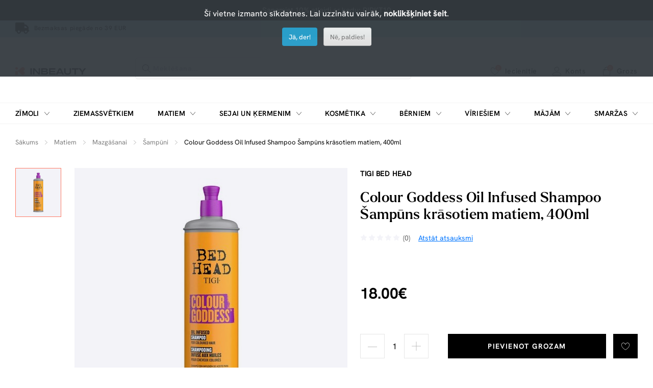

--- FILE ---
content_type: text/html; charset=utf-8
request_url: https://inbeauty.lv/matiem-3/mazgasanai/sampuni/tigi-bed-head-colour-goddess-oil-infused-shampoo-sampuns-krasotiem-matiem-400ml
body_size: 19028
content:
<!DOCTYPE html>
<html dir="ltr" lang="lv">
<head>
  <meta charset="UTF-8"/>
  <meta name="viewport" content="width=device-width, initial-scale=1">
  <meta http-equiv="X-UA-Compatible" content="IE=edge">
    <title>Colour Goddess Oil Infused Shampoo Šampūns krāsotiem matiem, 400ml</title>
  <base href="https://inbeauty.lv/"/>
      <meta name="description" content="Tigi Colour Goddess Shampoo kopjošs šampūns krāsotiem matiem. Šampūns bagātināts ar kokosriekstu eļļām un keratīnu. Bagātīgais sastāvs palīdz aizsargāt mir"/>
      
            <meta property="og:title" content="Colour Goddess Oil Infused Shampoo Šampūns krāsotiem matiem, 400ml" />
            <meta property="og:description" content="Tigi Colour Goddess Shampoo kopjošs šampūns krāsotiem matiem. Šampūns bagātināts ar kokosriekstu eļļām un keratīnu. Bagātīgais sastāvs palīdz aizsargāt mir" />
            <meta property="og:type" content="product" />
            <meta property="og:url" content="https://inbeauty.lv/tigi-bed-head-colour-goddess-oil-infused-shampoo-sampuns-krasotiem-matiem-400ml" />
            <meta property="og:site_name" content="inbeauty.lv" />
            <meta property="og:image" content="https://inbeauty.lv/image/cache/catalog/product/bed-head/615908432398-1200x630.jpg" />
            <meta property="og:image:width" content="1200" />
            <meta property="og:image:height" content="630" />
            <meta property="product:price:amount" content="18.00" />
            <meta property="product:price:currency" content="EUR" />
                <script type="application/ld+json">{"@context":"https:\/\/schema.org\/","@type":"Product","name":"Colour Goddess Oil Infused Shampoo \u0160amp\u016bns kr\u0101sotiem matiem, 400ml","description":"Tigi Colour Goddess Shampoo kopjo\u0161s \u0161amp\u016bns kr\u0101sotiem matiem. \u0160amp\u016bns bag\u0101tin\u0101ts ar kokosriekstu e\u013c\u013c\u0101m un kerat\u012bnu. Bag\u0101t\u012bgais sast\u0101vs pal\u012bdz aizsarg\u0101t mir","sku":"615908432398","image":"https:\/\/inbeauty.lv\/image\/cache\/catalog\/product\/bed-head\/615908432398-500x500.jpg","brand":{"@type":"Brand","name":"TIGI Bed Head"},"offers":{"@type":"Offer","url":"https:\/\/inbeauty.lv\/tigi-bed-head-colour-goddess-oil-infused-shampoo-sampuns-krasotiem-matiem-400ml","priceCurrency":"EUR","price":"18.00","availability":"https:\/\/schema.org\/InStock","itemCondition":"https:\/\/schema.org\/NewCondition"}}</script>
      
  <script src="catalog/view/javascript/jquery/jquery-3.7.1.min.js" type="text/javascript"></script>
  <link href="catalog/view/stylesheet/bootstrap.css" type="text/css" rel="stylesheet" media="screen"/>
  <link href="catalog/view/stylesheet/fonts/fontawesome/css/all.min.css" type="text/css" rel="stylesheet"/>
  <link href="catalog/view/stylesheet/stylesheet.css?v=0.0.1" type="text/css" rel="stylesheet"/>
  <link href="catalog/view/stylesheet/inbeauty-theme.css?v=3.0.15" type="text/css" rel="stylesheet"/>
  <script type="text/javascript" src="catalog/view/javascript/jquery/datetimepicker/moment.min.js"></script>
  <script type="text/javascript" src="catalog/view/javascript/jquery/datetimepicker/moment-with-locales.min.js"></script>
  <script type="text/javascript" src="catalog/view/javascript/jquery/datetimepicker/daterangepicker.js"></script>
  <link href="catalog/view/javascript/jquery/datetimepicker/daterangepicker.css" rel="stylesheet" type="text/css"/>
  <script src="catalog/view/javascript/common.js" type="text/javascript"></script>
      <link href="catalog/view/stylesheet/inbeauty-product.css?v=1.4.3" type="text/css" rel="stylesheet" media="screen"/>
      <link href="catalog/view/javascript/jquery/magnific/magnific-popup.css" type="text/css" rel="stylesheet" media="screen"/>
        <script src="catalog/view/javascript/jquery/magnific/jquery.magnific-popup.min.js" type="text/javascript"></script>
      <script src="extension/parcels/catalog/view/javascript/parcels.js?v=0.1.5" type="text/javascript"></script>
        <link href="https://inbeauty.lv/tigi-bed-head-colour-goddess-oil-infused-shampoo-sampuns-krasotiem-matiem-400ml" rel="canonical"/>
     
    <!-- Google Tag Manager -->
<script>(function(w,d,s,l,i){w[l]=w[l]||[];w[l].push({'gtm.start':new Date().getTime(),event:'gtm.js'});var f=d.getElementsByTagName(s)[0],j=d.createElement(s),dl=l!='dataLayer'?'&l='+l:'';j.async=true;j.src='https://www.googletagmanager.com/gtm.js?id='+i+dl;f.parentNode.insertBefore(j,f);})(window,document,'script','dataLayer','GTM-KV8H27NR');</script>
<!-- End Google Tag Manager -->
  </head>
<body>


  <header class="inbeauty-header">
				<div class="header-top-offer-bar inbeauty-bg-black inbeauty-text-color-white text-center"
		 style="background-color: #000000;">
					<p>Saņemiet 10% atlaidi ar kodu: PIRKT10</p>
				</div>
				<div class="header-phone-delivery-bar inbeauty-bg-light-blue"
		 style="background-color: #B5DDE9;">
		  <div class="container d-inline-flex justify-content-start">
											<div class="fast-delivery">
					<a href="/piegade" class="d-flex justify-content-start inbeauty-link">
					<i class="fa-solid fa-truck"></i>
					<span class="text align-self-center">Bezmaksas piegāde no 39 EUR</span>
					</a>
				</div>
						  </div>
	   </div>
	 
   <div class="inbeauty-sticky-nav-control"></div>
   <div class="inbeauty-header-inner">
      <div class="header-logo-search-fav-login-cart">
          <div class="container d-flex justify-content-between">
            <div class="header-menu-toggle-fav-outer align-self-center inbeauty-show-1175">
                <div class="header-menu-toggle-fav d-flex justify-content-between">
                  <div class="inbeauty-toggle-menu d-flex justify-content-center align-self-center">
                      <i class="icon-menu"></i>
                  </div>
                  <div class="inbeauty-close-filter-menu d-flex justify-content-center align-self-center">
                      <i class="icon-close"></i>
                  </div>
                  <div class="fav  inbeauty-dropdown-link ">
                      <a href="https://inbeauty.lv?route=account/wishlist"
                        id="wishlist-total" class="inbeauty-link inbeauty-link-1175 inbeauty-link-14 d-flex justify-content-start">
                      <span class="icon d-inline-flex align-self-center ">
                      <i class="icon-heart"></i>
                      <span class="wishlistCount border-radius-100 inbeauty-bg-color-orange inbeauty-text-color-white d-flex justify-content-center">
                        <span class="align-self-center">0</span></span>
                      </span>
                      </span>
                      <span class="text align-self-center">Iecienītie</span>
                      </a>
                                              <div class="inbeauty-dropdown-outer inbeauty-wishlist-dropdown">
                          <div class="inbeauty-dropdown">
                            <div class="inbeauty-no-cart">
                              <div class="title">Saraksts ir tukšs...</div><p>Nospiediet uz sirsniņas, lai pievienotu iecienītajiem.</p>
                            </div>
                          </div>
                        </div>
                                        </div>
                </div>
            </div>
            <div class="header-logo-search d-flex justify-content-start">
                <div class="inbeauty-logo align-self-center inbeauty-hide-1175">
                    <a href="https://inbeauty.lv"><img src="https://inbeauty.lv/image/catalog/inbeauty-color.svg" alt="inbeauty.lv"></a>
                </div>
                <div class="inbeauty-search">
                  <div class="inbeauty-search-field-outer">
					<div id="search" class="inbeauty-search-field">
	<input type="text" class="search inbeauty-form-field" name="search" placeholder="Meklēšana..." value="">
	<i class="icon-close d-none"></i><button class="searchButton inbeauty-button" data-lang="lv-lv"><i class="icon-search"></i></button>
</div>
<div class="inbeauty-top-search inbeauty-show-1175">
	</div>
                  </div>
                </div>
            </div>
            <div class="inbeauty-logo align-self-center inbeauty-show-1175">
                <a href="https://inbeauty.lv"><img src="https://inbeauty.lv/image/catalog/inbeauty-color.svg" alt="inbeauty.lv"></a>
            </div>
            <div class="header-fav-login-cart d-flex justify-content-end align-self-center">
                <div class="fav inbeauty-hide-1175  inbeauty-dropdown-link ">
                  <a href="https://inbeauty.lv?route=account/wishlist" id="wishlist-total" class="inbeauty-link inbeauty-link-14 d-flex justify-content-start">
                  <span class="icon d-inline-flex align-self-center ">
                  <i class="icon-heart"></i>
                  <span class="wishlistCount border-radius-100 inbeauty-bg-color-orange inbeauty-text-color-white d-flex justify-content-center">
                        <span class="align-self-center">0</span></span>
                      </span>
                  </span>
                  <span class="text align-self-center">Iecienītie</span>
                  </a>
                                      <div class="inbeauty-dropdown-outer inbeauty-wishlist-dropdown">
                      <div class="inbeauty-dropdown">
                        <div class="inbeauty-no-cart">
						<div class="title">Saraksts ir tukšs...</div><p>Nospiediet uz sirsniņas, lai pievienotu iecienītajiem.</p>
                        </div>
                      </div>
                    </div>
                                  </div>
                <div class="login inbeauty-hide-1175  inbeauty-dropdown-link "  style="position:initial;" >
                                    <a href="javascript:" class="inbeauty-link inbeauty-link-14 d-flex justify-content-start">
					<span class="icon d-inline-flex align-self-center"><i class="icon-user icon-font-17"></i></span>
					<span class="text align-self-center">Konts</span>
                  </a>
                  <div class="inbeauty-dropdown-outer inbeauty-login-register-dropdown">
                    <div class="inbeauty-dropdown">
                      <div class="title">Mans konts</div>
                      <div class="inbeauty-login-register-button d-flex flex-column" style="gap:20px 20px;">
                        <a href="javascript:" class="inbeauty-call-login-modal login inbeauty-btn inbeauty-btn-default">Pieslēgties </a>
                        <a href="https://inbeauty.lv?route=account/register" class="login inbeauty-btn inbeauty-btn-default-outline">Reģistrēties </a>
                      </div>
                    </div>
                  </div>
                                  </div>
                <div class="inbeauty-search-toggle align-self-center inbeauty-mrg-l-0-1175 inbeauty-show-1175">
                  <i class="icon-search"></i>
                </div>
                
              
                
                <div id="header-cart" class="cart inbeauty-dropdown-link">
                  
<a href="https://inbeauty.lv?route=checkout/checkout" class="inbeauty-link inbeauty-link-1175 inbeauty-link-14 d-flex justify-content-start">
  <span class="icon d-inline-flex align-self-center">
    <i class="icon-bag"></i>
    <span class="cartCount border-radius-100 inbeauty-bg-color-orange inbeauty-text-color-white d-flex justify-content-center">
      <span class="align-self-center">0</span></span>
    </span>
    <span class="text align-self-center">Grozs</span>
</a>
      <div class="inbeauty-dropdown-outer inbeauty-cart-dropdown">
        <div class="inbeauty-dropdown">
          <div class="inbeauty-no-cart">
            <div class="title">Grozs ir tukšs...</div>
            <p>apskatiet mūsu jaunākos produktus vai izmantojiet meklēšanu, ja meklējat kaut ko konkrētu.</p>
          </div>
        </div>
      </div>




                </div>
            </div>
            <div id="alert" class="inbeauty-alert-popup-outer toast-container"></div>
          </div>
      </div>
      <div class="inbeauty-alert-popup-control"></div>
        <div class="inbeauty-mobile-menu-outer inbeauty-slide-menu-effect">
      <div class="inbeauty-mobile-menu-inner">
          <div class="inbeauty-mobile-active-menu-hd inbeauty-show-1175"></div>
          <div class="inbeauty-menu-outer">
              <div class="container">
                  <div class="inbeauty-menu">
                      <ul class="d-flex justify-content-between">
						                           						                              <li class="d-inline-flex">
                              <span class="parent-link d-flex justify-content-between align-self-center">
                                  <a href="https://inbeauty.lv?route=product/manufacturer" class="inbeauty-link-hover-underline inbeauty-transform-uppercase">Zīmoli</a>
                                  <span class="icon d-inline-flex justify-content-end align-self-center inbeauty-show-1176-1366">
                                      <i class="icon-arrow-down"></i>
                                  </span>
                                  <span class="icon d-inline-flex justify-content-end inbeauty-show-1175">
                                      <i class="icon-arrow-right align-self-center"></i>
                                  </span>
                              </span>
                              <div class="inbeauty-submenu inbeauty-slide-menu-effect">
                                <div class="container">
                                  <ul class="inbeauty-submenu-inner d-flex justify-content-between">
                                    <li class="inbeauty-full-column">
                                        <ul class="row inbeauty-grid-2">
                                                                                      <li class="col-sm-1-6 inbeauty-grid-item-2">
                                              <ul>
                                                                                                                                                                  <li class="list-hd d-flex justify-content-between">
                                                              <a href="https://inbeauty.lv/american-crew"  class="menutitle inbeauty-link-hover-underline inbeauty-transform-uppercase">
                                                                American Crew
                                                              </a>
                                                          </li>
                                                                                                                                                                                                                        <li class="list-hd d-flex justify-content-between">
                                                              <a href="https://inbeauty.lv/antoine-parfums"  class="menutitle inbeauty-link-hover-underline inbeauty-transform-uppercase">
                                                                Antoine Parfums
                                                              </a>
                                                          </li>
                                                                                                                                                                                                                        <li class="list-hd d-flex justify-content-between">
                                                              <a href="https://inbeauty.lv/dapper-dan"  class="menutitle inbeauty-link-hover-underline inbeauty-transform-uppercase">
                                                                Dapper Dan
                                                              </a>
                                                          </li>
                                                                                                                                                                                                                        <li class="list-hd d-flex justify-content-between">
                                                              <a href="https://inbeauty.lv/iconfit"  class="menutitle inbeauty-link-hover-underline inbeauty-transform-uppercase">
                                                                ICONFIT
                                                              </a>
                                                          </li>
                                                                                                                                                                                                                        <li class="list-hd d-flex justify-content-between">
                                                              <a href="https://inbeauty.lv/inoar"  class="menutitle inbeauty-link-hover-underline inbeauty-transform-uppercase">
                                                                Inoar
                                                              </a>
                                                          </li>
                                                                                                        
                                              </ul>
                                            </li>
                                                                                      <li class="col-sm-1-6 inbeauty-grid-item-2">
                                              <ul>
                                                                                                                                                                  <li class="list-hd d-flex justify-content-between">
                                                              <a href="https://inbeauty.lv/joico"  class="menutitle inbeauty-link-hover-underline inbeauty-transform-uppercase">
                                                                Joico
                                                              </a>
                                                          </li>
                                                                                                                                                                                                                        <li class="list-hd d-flex justify-content-between">
                                                              <a href="https://inbeauty.lv/kerastase"  class="menutitle inbeauty-link-hover-underline inbeauty-transform-uppercase">
                                                                Kerastase
                                                              </a>
                                                          </li>
                                                                                                                                                                                                                        <li class="list-hd d-flex justify-content-between">
                                                              <a href="https://inbeauty.lv/loreal-professionnel"  class="menutitle inbeauty-link-hover-underline inbeauty-transform-uppercase">
                                                                L'oreal Professionnel
                                                              </a>
                                                          </li>
                                                                                                                                                                                                                        <li class="list-hd d-flex justify-content-between">
                                                              <a href="https://inbeauty.lv/marvis"  class="menutitle inbeauty-link-hover-underline inbeauty-transform-uppercase">
                                                                Marvis
                                                              </a>
                                                          </li>
                                                                                                                                                                                                                        <li class="list-hd d-flex justify-content-between">
                                                              <a href="https://inbeauty.lv/menrock"  class="menutitle inbeauty-link-hover-underline inbeauty-transform-uppercase">
                                                                Men Rock
                                                              </a>
                                                          </li>
                                                                                                        
                                              </ul>
                                            </li>
                                                                                      <li class="col-sm-1-6 inbeauty-grid-item-2">
                                              <ul>
                                                                                                                                                                  <li class="list-hd d-flex justify-content-between">
                                                              <a href="https://inbeauty.lv/muhle"  class="menutitle inbeauty-link-hover-underline inbeauty-transform-uppercase">
                                                                Mühle
                                                              </a>
                                                          </li>
                                                                                                                                                                                                                        <li class="list-hd d-flex justify-content-between">
                                                              <a href="https://inbeauty.lv/noah"  class="menutitle inbeauty-link-hover-underline inbeauty-transform-uppercase">
                                                                Noah
                                                              </a>
                                                          </li>
                                                                                                                                                                                                                        <li class="list-hd d-flex justify-content-between">
                                                              <a href="https://inbeauty.lv/percy-nobleman"  class="menutitle inbeauty-link-hover-underline inbeauty-transform-uppercase">
                                                                Percy Nobleman
                                                              </a>
                                                          </li>
                                                                                                                                                                                                                        <li class="list-hd d-flex justify-content-between">
                                                              <a href="https://inbeauty.lv/proraso"  class="menutitle inbeauty-link-hover-underline inbeauty-transform-uppercase">
                                                                Proraso
                                                              </a>
                                                          </li>
                                                                                                                                                                                                                        <li class="list-hd d-flex justify-content-between">
                                                              <a href="https://inbeauty.lv/q-a"  class="menutitle inbeauty-link-hover-underline inbeauty-transform-uppercase">
                                                                Q+A
                                                              </a>
                                                          </li>
                                                                                                        
                                              </ul>
                                            </li>
                                                                                      <li class="col-sm-1-6 inbeauty-grid-item-2">
                                              <ul>
                                                                                                                                                                  <li class="list-hd d-flex justify-content-between">
                                                              <a href="https://inbeauty.lv/reuzel"  class="menutitle inbeauty-link-hover-underline inbeauty-transform-uppercase">
                                                                Reuzel
                                                              </a>
                                                          </li>
                                                                                                                                                                                                                        <li class="list-hd d-flex justify-content-between">
                                                              <a href="https://inbeauty.lv/zinzino"  class="menutitle inbeauty-link-hover-underline inbeauty-transform-uppercase">
                                                                Zinzino
                                                              </a>
                                                          </li>
                                                                                                                                                                                                                      <li class="list-hd d-flex justify-content-between">
                                                              <a href="https://inbeauty.lv?route=product/manufacturer"  class="menutitle inbeauty-link-hover-underline inbeauty-transform-uppercase" style="color:#FF7B66  !important;">
                                                                Visi zīmoli
                                                              </a>
                                                        </li>
                                                                                                        
                                              </ul>
                                            </li>
                                                                                  </ul>
                                    </li>
                                  </ul>
                                </div>
                              </div>
                            </li>
                          
                                                                                        <li class="d-inline-flex">
                                      <span class="parent-link d-flex justify-content-between align-self-center">
                                        <a href="https://inbeauty.lv/ziemassvetkiem" class="inbeauty-link-hover-underline inbeauty-transform-uppercase">Ziemassvētkiem</a>
                                      </span>
                                </li>
                                                                                      
                                  <li class="d-inline-flex ">
                                      <span class="parent-link d-flex justify-content-between align-self-center">
                                        <a href="https://inbeauty.lv/matiem-3" class="inbeauty-link-hover-underline inbeauty-transform-uppercase">  Matiem</a>
                                        <span class="icon d-inline-flex justify-content-end align-self-center inbeauty-show-1176-1366">
                                            <i class="icon-arrow-down"></i>
                                        </span>
                                        <span class="icon d-inline-flex justify-content-end inbeauty-show-1175">
                                            <i class="icon-arrow-right align-self-center"></i>
                                        </span>
                                      </span>

                                      <div class="inbeauty-submenu inbeauty-slide-menu-effect">
                                          <div class="container">
                                              <ul class="inbeauty-submenu-inner d-flex justify-content-between">
                                                  <li class="inbeauty-left-column">
                                                      <ul class="row inbeauty-grid">

														  														                                                                <li class="col-sm-3 inbeauty-grid-item">
                                                                  <ul>
														  																	  <li class="list-hd d-flex justify-content-between">
																		  <a class="menutitle inbeauty-link-hover-underline inbeauty-transform-uppercase" href="https://inbeauty.lv/matiem-3/mazgasanai">
																			  Mazgāšanai
																		  </a>
																		  																			  <span class="icon d-inline-flex justify-content-end">
																				  <i class="icon-plus align-self-center"></i>
																			  </span>
																		  																	  </li>
																	  																	  																		  <li class="list">
																			  <a class="inbeauty-link inbeauty-link-13 inbeauty-link inbeauty-link-semibold"
																				href="https://inbeauty.lv/matiem-3/mazgasanai/sampuni">
																				  Šampūni
																			  </a>
																		  </li>
																		  																	  																		  <li class="list">
																			  <a class="inbeauty-link inbeauty-link-13 inbeauty-link inbeauty-link-semibold"
																				href="https://inbeauty.lv/matiem-3/mazgasanai/kondicionieri-balzami">
																				  Kondicionieri, balzami
																			  </a>
																		  </li>
																		  																	  																		  <li class="list">
																			  <a class="inbeauty-link inbeauty-link-13 inbeauty-link inbeauty-link-semibold"
																				href="https://inbeauty.lv/matiem-3/mazgasanai/komplekti-2">
																				  Komplekti
																			  </a>
																		  </li>
																		  																	  																	  
                                                                                                                                														  																	  <li class="list-hd d-flex justify-content-between">
																		  <a class="menutitle inbeauty-link-hover-underline inbeauty-transform-uppercase" href="https://inbeauty.lv/matiem-3/matu-maskas">
																			  Matu maskas
																		  </a>
																		  																	  </li>
																	  																	  																	  
                                                                                                                                														  																	  <li class="list-hd d-flex justify-content-between">
																		  <a class="menutitle inbeauty-link-hover-underline inbeauty-transform-uppercase" href="https://inbeauty.lv/matiem-3/intensivai-aprupei">
																			  Intensīvai aprūpei
																		  </a>
																		  																			  <span class="icon d-inline-flex justify-content-end">
																				  <i class="icon-plus align-self-center"></i>
																			  </span>
																		  																	  </li>
																	  																	  																		  <li class="list">
																			  <a class="inbeauty-link inbeauty-link-13 inbeauty-link inbeauty-link-semibold"
																				href="https://inbeauty.lv/matiem-3/intensivai-aprupei/plauku-serumai">
																				  Matu serumi
																			  </a>
																		  </li>
																		  																	  																		  <li class="list">
																			  <a class="inbeauty-link inbeauty-link-13 inbeauty-link inbeauty-link-semibold"
																				href="https://inbeauty.lv/matiem-3/intensivai-aprupei/ampules-plaukams">
																				  Matu ampulas
																			  </a>
																		  </li>
																		  																	  																		  <li class="list">
																			  <a class="inbeauty-link inbeauty-link-13 inbeauty-link inbeauty-link-semibold"
																				href="https://inbeauty.lv/matiem-3/intensivai-aprupei/silkas-plaukams">
																				  Matu zīds
																			  </a>
																		  </li>
																		  																	  																		  <li class="list">
																			  <a class="inbeauty-link inbeauty-link-13 inbeauty-link inbeauty-link-semibold"
																				href="https://inbeauty.lv/matiem-3/intensivai-aprupei/izsmidzinami-lidzekli-un-losjoni">
																				  Izsmidzināmi līdzekļi un losjoni
																			  </a>
																		  </li>
																		  																	  																	  
                                                                                                                                														  															   </ul></li><li class="col-sm-3 inbeauty-grid-item">
																	  <ul>
																																														  																	  <li class="list-hd d-flex justify-content-between">
																		  <a class="menutitle inbeauty-link-hover-underline inbeauty-transform-uppercase" href="https://inbeauty.lv/matiem-3/matu-ellas">
																			  Matu eļļas
																		  </a>
																		  																	  </li>
																	  																	  																	  
                                                                                                                                														  																	  <li class="list-hd d-flex justify-content-between">
																		  <a class="menutitle inbeauty-link-hover-underline inbeauty-transform-uppercase" href="https://inbeauty.lv/matiem-3/veidosanas-lidzekli">
																			  Veidošanas līdzekļi
																		  </a>
																		  																			  <span class="icon d-inline-flex justify-content-end">
																				  <i class="icon-plus align-self-center"></i>
																			  </span>
																		  																	  </li>
																	  																	  																		  <li class="list">
																			  <a class="inbeauty-link inbeauty-link-13 inbeauty-link inbeauty-link-semibold"
																				href="https://inbeauty.lv/matiem-3/veidosanas-lidzekli/apsauga-nuo-karscio-ir-saules">
																				  Aizsardzībai pret karstumu
																			  </a>
																		  </li>
																		  																	  																		  <li class="list">
																			  <a class="inbeauty-link inbeauty-link-13 inbeauty-link inbeauty-link-semibold"
																				href="https://inbeauty.lv/matiem-3/veidosanas-lidzekli/garbanoms">
																				  Cirtainiem matiem
																			  </a>
																		  </li>
																		  																	  																		  <li class="list">
																			  <a class="inbeauty-link inbeauty-link-13 inbeauty-link inbeauty-link-semibold"
																				href="https://inbeauty.lv/matiem-3/veidosanas-lidzekli/plauku-lakas">
																				  Matu lakas
																			  </a>
																		  </li>
																		  																	  																		  <li class="list">
																			  <a class="inbeauty-link inbeauty-link-13 inbeauty-link inbeauty-link-semibold"
																				href="https://inbeauty.lv/matiem-3/veidosanas-lidzekli/matu-kremi-un-zelejas">
																				  Matu krēmi un želejas
																			  </a>
																		  </li>
																		  																	  																		  <li class="list">
																			  <a class="inbeauty-link inbeauty-link-13 inbeauty-link inbeauty-link-semibold"
																				href="https://inbeauty.lv/matiem-3/veidosanas-lidzekli/pomades-matu-mals">
																				  Pomādes, matu māls
																			  </a>
																		  </li>
																		  																	  																		  <li class="list">
																			  <a class="inbeauty-link inbeauty-link-13 inbeauty-link inbeauty-link-semibold"
																				href="https://inbeauty.lv/matiem-3/veidosanas-lidzekli/purskikliai-plaukams">
																				  Matu apjomam
																			  </a>
																		  </li>
																		  																	  																		  <li class="list">
																			  <a class="inbeauty-link inbeauty-link-13 inbeauty-link inbeauty-link-semibold"
																				href="https://inbeauty.lv/matiem-3/veidosanas-lidzekli/tiesinimui">
																				  Tiesinimui
																			  </a>
																		  </li>
																		  																	  																		  <li class="list">
																			  <a class="inbeauty-link inbeauty-link-13 inbeauty-link inbeauty-link-semibold"
																				href="https://inbeauty.lv/matiem-3/veidosanas-lidzekli/plauku-putos">
																				  Matu putas
																			  </a>
																		  </li>
																		  																	  																		  <li class="list">
																			  <a class="inbeauty-link inbeauty-link-13 inbeauty-link inbeauty-link-semibold"
																				href="https://inbeauty.lv/matiem-3/veidosanas-lidzekli/plauku-pudra">
																				  Matu blīvumu palielinošs pūderis
																			  </a>
																		  </li>
																		  																	  																		  <li class="list">
																			  <a class="inbeauty-link inbeauty-link-13 inbeauty-link inbeauty-link-semibold"
																				href="https://inbeauty.lv/matiem-3/veidosanas-lidzekli/plauku-blizgesys">
																				  Matu spīdums
																			  </a>
																		  </li>
																		  																	  																	  
                                                                                                                                														  															   </ul></li><li class="col-sm-3 inbeauty-grid-item">
																	  <ul>
																																														  																	  <li class="list-hd d-flex justify-content-between">
																		  <a class="menutitle inbeauty-link-hover-underline inbeauty-transform-uppercase" href="https://inbeauty.lv/matiem-3/matu-krasas">
																			  Matu krāsas
																		  </a>
																		  																			  <span class="icon d-inline-flex justify-content-end">
																				  <i class="icon-plus align-self-center"></i>
																			  </span>
																		  																	  </li>
																	  																	  																		  <li class="list">
																			  <a class="inbeauty-link inbeauty-link-13 inbeauty-link inbeauty-link-semibold"
																				href="https://inbeauty.lv/matiem-3/matu-krasas/tonavimo-priemones">
																				  Ēnas matiem
																			  </a>
																		  </li>
																		  																	  																		  <li class="list">
																			  <a class="inbeauty-link inbeauty-link-13 inbeauty-link inbeauty-link-semibold"
																				href="https://inbeauty.lv/matiem-3/matu-krasas/ar-amonjaku">
																				  Ar amonjaku
																			  </a>
																		  </li>
																		  																	  																		  <li class="list">
																			  <a class="inbeauty-link inbeauty-link-13 inbeauty-link inbeauty-link-semibold"
																				href="https://inbeauty.lv/matiem-3/matu-krasas/bez-amonjaka">
																				  Bez amonjaka
																			  </a>
																		  </li>
																		  																	  																		  <li class="list">
																			  <a class="inbeauty-link inbeauty-link-13 inbeauty-link inbeauty-link-semibold"
																				href="https://inbeauty.lv/matiem-3/matu-krasas/emulsijas-oksidanti">
																				  Emulsijas, oksidanti
																			  </a>
																		  </li>
																		  																	  																	  
                                                                                                                                														  																	  <li class="list-hd d-flex justify-content-between">
																		  <a class="menutitle inbeauty-link-hover-underline inbeauty-transform-uppercase" href="https://inbeauty.lv/matiem-3/aksesuari-2">
																			  Aksesuāri
																		  </a>
																		  																			  <span class="icon d-inline-flex justify-content-end">
																				  <i class="icon-plus align-self-center"></i>
																			  </span>
																		  																	  </li>
																	  																	  																		  <li class="list">
																			  <a class="inbeauty-link inbeauty-link-13 inbeauty-link inbeauty-link-semibold"
																				href="https://inbeauty.lv/matiem-3/aksesuari-2/kemmes-sukas">
																				  Ķemmes, sukas
																			  </a>
																		  </li>
																		  																	  																		  <li class="list">
																			  <a class="inbeauty-link inbeauty-link-13 inbeauty-link inbeauty-link-semibold"
																				href="https://inbeauty.lv/matiem-3/aksesuari-2/matu-gumijas">
																				  Matu gumijas
																			  </a>
																		  </li>
																		  																	  																		  <li class="list">
																			  <a class="inbeauty-link inbeauty-link-13 inbeauty-link inbeauty-link-semibold"
																				href="https://inbeauty.lv/matiem-3/aksesuari-2/pumpji">
																				  Pumpji
																			  </a>
																		  </li>
																		  																	  																	  
                                                                                                                                														  															   </ul></li><li class="col-sm-3 inbeauty-grid-item">
																	  <ul>
																																														  																	  <li class="list-hd d-flex justify-content-between">
																		  <a class="menutitle inbeauty-link-hover-underline inbeauty-transform-uppercase" href="https://inbeauty.lv/matiem-3/veidosanas-ierices">
																			  Veidošanas ierīces
																		  </a>
																		  																			  <span class="icon d-inline-flex justify-content-end">
																				  <i class="icon-plus align-self-center"></i>
																			  </span>
																		  																	  </li>
																	  																	  																		  <li class="list">
																			  <a class="inbeauty-link inbeauty-link-13 inbeauty-link inbeauty-link-semibold"
																				href="https://inbeauty.lv/matiem-3/veidosanas-ierices/matu-feni">
																				  Matu fēni
																			  </a>
																		  </li>
																		  																	  																		  <li class="list">
																			  <a class="inbeauty-link inbeauty-link-13 inbeauty-link inbeauty-link-semibold"
																				href="https://inbeauty.lv/matiem-3/veidosanas-ierices/matu-taisnotaji">
																				  Matu taisnotāji
																			  </a>
																		  </li>
																		  																	  																		  <li class="list">
																			  <a class="inbeauty-link inbeauty-link-13 inbeauty-link inbeauty-link-semibold"
																				href="https://inbeauty.lv/matiem-3/veidosanas-ierices/cirtu-veidosanai">
																				  Cirtu veidošanai
																			  </a>
																		  </li>
																		  																	  																		  <li class="list">
																			  <a class="inbeauty-link inbeauty-link-13 inbeauty-link inbeauty-link-semibold"
																				href="https://inbeauty.lv/matiem-3/veidosanas-ierices/citi">
																				  Citi
																			  </a>
																		  </li>
																		  																	  																	  
                                                                                                                                              <li class="list-hd d-flex justify-content-between">
                                                                            <a class="menutitle menutitle2 inbeauty-link-hover-underline inbeauty-transform-uppercase"
                                                                            style="color:#FF7B66  !important;"
                                                                            href="https://inbeauty.lv/matiem-3">
                                                                              Rādīt visu Matiem
                                                                            </a>
                                                                        </li>
																			</ul>
																		</li>
                                                                                                                                                                                      </ul>
                                                  </li>
                                              </ul>
                                          </div>
                                      </div>
                                      
                                  </li>
                                                                                      
                                  <li class="d-inline-flex ">
                                      <span class="parent-link d-flex justify-content-between align-self-center">
                                        <a href="https://inbeauty.lv/naole-ja-kehale" class="inbeauty-link-hover-underline inbeauty-transform-uppercase">  Sejai un ķermenim</a>
                                        <span class="icon d-inline-flex justify-content-end align-self-center inbeauty-show-1176-1366">
                                            <i class="icon-arrow-down"></i>
                                        </span>
                                        <span class="icon d-inline-flex justify-content-end inbeauty-show-1175">
                                            <i class="icon-arrow-right align-self-center"></i>
                                        </span>
                                      </span>

                                      <div class="inbeauty-submenu inbeauty-slide-menu-effect">
                                          <div class="container">
                                              <ul class="inbeauty-submenu-inner d-flex justify-content-between">
                                                  <li class="inbeauty-left-column">
                                                      <ul class="row inbeauty-grid">

														  														                                                                <li class="col-sm-3 inbeauty-grid-item">
                                                                  <ul>
														  																	  <li class="list-hd d-flex justify-content-between">
																		  <a class="menutitle inbeauty-link-hover-underline inbeauty-transform-uppercase" href="https://inbeauty.lv/naole-ja-kehale/sejas-kopsanai">
																			  Sejas kopšanai
																		  </a>
																		  																			  <span class="icon d-inline-flex justify-content-end">
																				  <i class="icon-plus align-self-center"></i>
																			  </span>
																		  																	  </li>
																	  																	  																		  <li class="list">
																			  <a class="inbeauty-link inbeauty-link-13 inbeauty-link inbeauty-link-semibold"
																				href="https://inbeauty.lv/naole-ja-kehale/sejas-kopsanai/mazgasanai-attirisanai">
																				  Mazgāšanai, attīrīšanai
																			  </a>
																		  </li>
																		  																	  																		  <li class="list">
																			  <a class="inbeauty-link inbeauty-link-13 inbeauty-link inbeauty-link-semibold"
																				href="https://inbeauty.lv/naole-ja-kehale/sejas-kopsanai/acim-lupam">
																				  Acīm, lūpām
																			  </a>
																		  </li>
																		  																	  																		  <li class="list">
																			  <a class="inbeauty-link inbeauty-link-13 inbeauty-link inbeauty-link-semibold"
																				href="https://inbeauty.lv/naole-ja-kehale/sejas-kopsanai/kremi-serumi">
																				  Krēmi, serumi
																			  </a>
																		  </li>
																		  																	  																		  <li class="list">
																			  <a class="inbeauty-link inbeauty-link-13 inbeauty-link inbeauty-link-semibold"
																				href="https://inbeauty.lv/naole-ja-kehale/sejas-kopsanai/skrubji">
																				  Skrubji
																			  </a>
																		  </li>
																		  																	  																		  <li class="list">
																			  <a class="inbeauty-link inbeauty-link-13 inbeauty-link inbeauty-link-semibold"
																				href="https://inbeauty.lv/naole-ja-kehale/sejas-kopsanai/sejas-maskas">
																				  Sejas maskas
																			  </a>
																		  </li>
																		  																	  																		  <li class="list">
																			  <a class="inbeauty-link inbeauty-link-13 inbeauty-link inbeauty-link-semibold"
																				href="https://inbeauty.lv/naole-ja-kehale/sejas-kopsanai/saulosanas-kosmetika">
																				  Sauļošanās kosmētika
																			  </a>
																		  </li>
																		  																	  																		  <li class="list">
																			  <a class="inbeauty-link inbeauty-link-13 inbeauty-link inbeauty-link-semibold"
																				href="https://inbeauty.lv/naole-ja-kehale/sejas-kopsanai/pret-putitem">
																				  Pret pūtītēm
																			  </a>
																		  </li>
																		  																	  																		  <li class="list">
																			  <a class="inbeauty-link inbeauty-link-13 inbeauty-link inbeauty-link-semibold"
																				href="https://inbeauty.lv/naole-ja-kehale/sejas-kopsanai/sejas-tirisanas-lidzekli">
																				  Sejas tīrīšanas līdzekļi
																			  </a>
																		  </li>
																		  																	  																		  <li class="list">
																			  <a class="inbeauty-link inbeauty-link-13 inbeauty-link inbeauty-link-semibold"
																				href="https://inbeauty.lv/naole-ja-kehale/sejas-kopsanai/adas-kopsanas-ierices">
																				  Ādas kopšanas ierīces
																			  </a>
																		  </li>
																		  																	  																	  
                                                                                                                                														  															   </ul></li><li class="col-sm-3 inbeauty-grid-item">
																	  <ul>
																																														  																	  <li class="list-hd d-flex justify-content-between">
																		  <a class="menutitle inbeauty-link-hover-underline inbeauty-transform-uppercase" href="https://inbeauty.lv/naole-ja-kehale/kermena-kopsanas-lidzekli">
																			  Ķermeņa kopšanas līdzekļi
																		  </a>
																		  																			  <span class="icon d-inline-flex justify-content-end">
																				  <i class="icon-plus align-self-center"></i>
																			  </span>
																		  																	  </li>
																	  																	  																		  <li class="list">
																			  <a class="inbeauty-link inbeauty-link-13 inbeauty-link inbeauty-link-semibold"
																				href="https://inbeauty.lv/naole-ja-kehale/kermena-kopsanas-lidzekli/kermena-skrubji">
																				  Ķermeņa skrubji
																			  </a>
																		  </li>
																		  																	  																		  <li class="list">
																			  <a class="inbeauty-link inbeauty-link-13 inbeauty-link inbeauty-link-semibold"
																				href="https://inbeauty.lv/naole-ja-kehale/kermena-kopsanas-lidzekli/sejas-mazgasanas-lidzekli">
																				  Sejas mazgāšanas līdzekļi
																			  </a>
																		  </li>
																		  																	  																		  <li class="list">
																			  <a class="inbeauty-link inbeauty-link-13 inbeauty-link inbeauty-link-semibold"
																				href="https://inbeauty.lv/naole-ja-kehale/kermena-kopsanas-lidzekli/ziepes">
																				  Ziepes
																			  </a>
																		  </li>
																		  																	  																		  <li class="list">
																			  <a class="inbeauty-link inbeauty-link-13 inbeauty-link inbeauty-link-semibold"
																				href="https://inbeauty.lv/naole-ja-kehale/kermena-kopsanas-lidzekli/kermena-kremi-pienini-un-ellas">
																				  Ķermeņa krēmi, pieniņi un eļļas
																			  </a>
																		  </li>
																		  																	  																		  <li class="list">
																			  <a class="inbeauty-link inbeauty-link-13 inbeauty-link inbeauty-link-semibold"
																				href="https://inbeauty.lv/naole-ja-kehale/kermena-kopsanas-lidzekli/saulosanas-kosmetika-2">
																				  Sauļošanās kosmētika
																			  </a>
																		  </li>
																		  																	  																		  <li class="list">
																			  <a class="inbeauty-link inbeauty-link-13 inbeauty-link inbeauty-link-semibold"
																				href="https://inbeauty.lv/naole-ja-kehale/kermena-kopsanas-lidzekli/rokam">
																				  Rokām
																			  </a>
																		  </li>
																		  																	  																		  <li class="list">
																			  <a class="inbeauty-link inbeauty-link-13 inbeauty-link inbeauty-link-semibold"
																				href="https://inbeauty.lv/naole-ja-kehale/kermena-kopsanas-lidzekli/kajam">
																				  Kājām
																			  </a>
																		  </li>
																		  																	  																		  <li class="list">
																			  <a class="inbeauty-link inbeauty-link-13 inbeauty-link inbeauty-link-semibold"
																				href="https://inbeauty.lv/naole-ja-kehale/kermena-kopsanas-lidzekli/skusanas-piederumi">
																				  Skūšanās piederumi
																			  </a>
																		  </li>
																		  																	  																		  <li class="list">
																			  <a class="inbeauty-link inbeauty-link-13 inbeauty-link inbeauty-link-semibold"
																				href="https://inbeauty.lv/naole-ja-kehale/kermena-kopsanas-lidzekli/pretcelulita-lidzekli">
																				  Pretcelulīta līdzekļi
																			  </a>
																		  </li>
																		  																	  																		  <li class="list">
																			  <a class="inbeauty-link inbeauty-link-13 inbeauty-link inbeauty-link-semibold"
																				href="https://inbeauty.lv/naole-ja-kehale/kermena-kopsanas-lidzekli/dezodoranti">
																				  Dezodoranti
																			  </a>
																		  </li>
																		  																	  																	  
                                                                                                                                														  															   </ul></li><li class="col-sm-3 inbeauty-grid-item">
																	  <ul>
																																														  																	  <li class="list-hd d-flex justify-content-between">
																		  <a class="menutitle inbeauty-link-hover-underline inbeauty-transform-uppercase" href="https://inbeauty.lv/naole-ja-kehale/aizsardzibai-pret-sauli">
																			  Aizsardzībai pret sauli
																		  </a>
																		  																	  </li>
																	  																	  																	  
                                                                                                                                														  																	  <li class="list-hd d-flex justify-content-between">
																		  <a class="menutitle inbeauty-link-hover-underline inbeauty-transform-uppercase" href="https://inbeauty.lv/naole-ja-kehale/mutes-kopsanai">
																			  Mutes kopšanai
																		  </a>
																		  																	  </li>
																	  																	  																	  
                                                                                                                                														  																	  <li class="list-hd d-flex justify-content-between">
																		  <a class="menutitle inbeauty-link-hover-underline inbeauty-transform-uppercase" href="https://inbeauty.lv/naole-ja-kehale/korejiesu-kosmetika">
																			  Korejiešu kosmētika
																		  </a>
																		  																	  </li>
																	  																	  																	  
                                                                                                                                														  																	  <li class="list-hd d-flex justify-content-between">
																		  <a class="menutitle inbeauty-link-hover-underline inbeauty-transform-uppercase" href="https://inbeauty.lv/naole-ja-kehale/lietuviesu-kosmetika">
																			  Lietuviešu kosmētika
																		  </a>
																		  																	  </li>
																	  																	  																	  
                                                                                                                                              <li class="list-hd d-flex justify-content-between">
                                                                            <a class="menutitle menutitle2 inbeauty-link-hover-underline inbeauty-transform-uppercase"
                                                                            style="color:#FF7B66  !important;"
                                                                            href="https://inbeauty.lv/naole-ja-kehale">
                                                                              Rādīt visu Sejai un ķermenim
                                                                            </a>
                                                                        </li>
																			</ul>
																		</li>
                                                                                                                                                                                      </ul>
                                                  </li>
                                              </ul>
                                          </div>
                                      </div>
                                      
                                  </li>
                                                                                      
                                  <li class="d-inline-flex ">
                                      <span class="parent-link d-flex justify-content-between align-self-center">
                                        <a href="https://inbeauty.lv/kosmetika" class="inbeauty-link-hover-underline inbeauty-transform-uppercase">  Kosmētika</a>
                                        <span class="icon d-inline-flex justify-content-end align-self-center inbeauty-show-1176-1366">
                                            <i class="icon-arrow-down"></i>
                                        </span>
                                        <span class="icon d-inline-flex justify-content-end inbeauty-show-1175">
                                            <i class="icon-arrow-right align-self-center"></i>
                                        </span>
                                      </span>

                                      <div class="inbeauty-submenu inbeauty-slide-menu-effect">
                                          <div class="container">
                                              <ul class="inbeauty-submenu-inner d-flex justify-content-between">
                                                  <li class="inbeauty-left-column">
                                                      <ul class="row inbeauty-grid">

														  														                                                                <li class="col-sm-3 inbeauty-grid-item">
                                                                  <ul>
														  																	  <li class="list-hd d-flex justify-content-between">
																		  <a class="menutitle inbeauty-link-hover-underline inbeauty-transform-uppercase" href="https://inbeauty.lv/kosmetika/sejas-adai">
																			  Sejas ādai
																		  </a>
																		  																			  <span class="icon d-inline-flex justify-content-end">
																				  <i class="icon-plus align-self-center"></i>
																			  </span>
																		  																	  </li>
																	  																	  																		  <li class="list">
																			  <a class="inbeauty-link inbeauty-link-13 inbeauty-link inbeauty-link-semibold"
																				href="https://inbeauty.lv/kosmetika/sejas-adai/birstosie-presetie-puderi">
																				  Birstošie, presētie pūderi
																			  </a>
																		  </li>
																		  																	  																		  <li class="list">
																			  <a class="inbeauty-link inbeauty-link-13 inbeauty-link inbeauty-link-semibold"
																				href="https://inbeauty.lv/kosmetika/sejas-adai/maskejosie-lidzekli">
																				  Maskējošie līdzekļi
																			  </a>
																		  </li>
																		  																	  																		  <li class="list">
																			  <a class="inbeauty-link inbeauty-link-13 inbeauty-link inbeauty-link-semibold"
																				href="https://inbeauty.lv/kosmetika/sejas-adai/tonalie-kremi-kremveida-puderi">
																				  Tonālie krēmi, krēmveida pūderi
																			  </a>
																		  </li>
																		  																	  																		  <li class="list">
																			  <a class="inbeauty-link inbeauty-link-13 inbeauty-link inbeauty-link-semibold"
																				href="https://inbeauty.lv/kosmetika/sejas-adai/vaigu-sartumi-bronzeri">
																				  Vaigu sārtumi, bronzeri
																			  </a>
																		  </li>
																		  																	  																		  <li class="list">
																			  <a class="inbeauty-link inbeauty-link-13 inbeauty-link inbeauty-link-semibold"
																				href="https://inbeauty.lv/kosmetika/sejas-adai/grima-nonemsanas-lidzekli">
																				  Grima noņemšanas līdzekļi
																			  </a>
																		  </li>
																		  																	  																		  <li class="list">
																			  <a class="inbeauty-link inbeauty-link-13 inbeauty-link inbeauty-link-semibold"
																				href="https://inbeauty.lv/kosmetika/sejas-adai/tonejosi-kremi">
																				  Tonējoši krēmi
																			  </a>
																		  </li>
																		  																	  																	  
                                                                                                                                														  															   </ul></li><li class="col-sm-3 inbeauty-grid-item">
																	  <ul>
																																														  																	  <li class="list-hd d-flex justify-content-between">
																		  <a class="menutitle inbeauty-link-hover-underline inbeauty-transform-uppercase" href="https://inbeauty.lv/kosmetika/acim">
																			  Acīm
																		  </a>
																		  																			  <span class="icon d-inline-flex justify-content-end">
																				  <i class="icon-plus align-self-center"></i>
																			  </span>
																		  																	  </li>
																	  																	  																		  <li class="list">
																			  <a class="inbeauty-link inbeauty-link-13 inbeauty-link inbeauty-link-semibold"
																				href="https://inbeauty.lv/kosmetika/acim/skropstu-tusa">
																				  Skropstu tuša
																			  </a>
																		  </li>
																		  																	  																		  <li class="list">
																			  <a class="inbeauty-link inbeauty-link-13 inbeauty-link inbeauty-link-semibold"
																				href="https://inbeauty.lv/kosmetika/acim/uzacim">
																				  Uzacīm
																			  </a>
																		  </li>
																		  																	  																		  <li class="list">
																			  <a class="inbeauty-link inbeauty-link-13 inbeauty-link inbeauty-link-semibold"
																				href="https://inbeauty.lv/kosmetika/acim/acu-enas">
																				  Acu ēnas
																			  </a>
																		  </li>
																		  																	  																		  <li class="list">
																			  <a class="inbeauty-link inbeauty-link-13 inbeauty-link inbeauty-link-semibold"
																				href="https://inbeauty.lv/kosmetika/acim/acu-zimuli">
																				  Acu zīmuļi
																			  </a>
																		  </li>
																		  																	  																	  
                                                                                                                                														  															   </ul></li><li class="col-sm-3 inbeauty-grid-item">
																	  <ul>
																																														  																	  <li class="list-hd d-flex justify-content-between">
																		  <a class="menutitle inbeauty-link-hover-underline inbeauty-transform-uppercase" href="https://inbeauty.lv/kosmetika/lupam">
																			  Lūpām
																		  </a>
																		  																			  <span class="icon d-inline-flex justify-content-end">
																				  <i class="icon-plus align-self-center"></i>
																			  </span>
																		  																	  </li>
																	  																	  																		  <li class="list">
																			  <a class="inbeauty-link inbeauty-link-13 inbeauty-link inbeauty-link-semibold"
																				href="https://inbeauty.lv/kosmetika/lupam/lupu-krasas">
																				  Lūpu krāsas
																			  </a>
																		  </li>
																		  																	  																		  <li class="list">
																			  <a class="inbeauty-link inbeauty-link-13 inbeauty-link inbeauty-link-semibold"
																				href="https://inbeauty.lv/kosmetika/lupam/lupu-spidumi">
																				  Lūpu spīdumi
																			  </a>
																		  </li>
																		  																	  																		  <li class="list">
																			  <a class="inbeauty-link inbeauty-link-13 inbeauty-link inbeauty-link-semibold"
																				href="https://inbeauty.lv/kosmetika/lupam/lupu-zimuli">
																				  Lūpu zīmuļi
																			  </a>
																		  </li>
																		  																	  																	  
                                                                                                                                														  																	  <li class="list-hd d-flex justify-content-between">
																		  <a class="menutitle inbeauty-link-hover-underline inbeauty-transform-uppercase" href="https://inbeauty.lv/kosmetika/nagiem">
																			  Nagiem
																		  </a>
																		  																			  <span class="icon d-inline-flex justify-content-end">
																				  <i class="icon-plus align-self-center"></i>
																			  </span>
																		  																	  </li>
																	  																	  																		  <li class="list">
																			  <a class="inbeauty-link inbeauty-link-13 inbeauty-link inbeauty-link-semibold"
																				href="https://inbeauty.lv/kosmetika/nagiem/nagu-lakas">
																				  Nagu lakas
																			  </a>
																		  </li>
																		  																	  																		  <li class="list">
																			  <a class="inbeauty-link inbeauty-link-13 inbeauty-link inbeauty-link-semibold"
																				href="https://inbeauty.lv/kosmetika/nagiem/nagu-kopsanas-lidzekli">
																				  Nagu kopšanas līdzekļi
																			  </a>
																		  </li>
																		  																	  																	  
                                                                                                                                														  															   </ul></li><li class="col-sm-3 inbeauty-grid-item">
																	  <ul>
																																														  																	  <li class="list-hd d-flex justify-content-between">
																		  <a class="menutitle inbeauty-link-hover-underline inbeauty-transform-uppercase" href="https://inbeauty.lv/kosmetika/instrumenti">
																			  Instrumenti
																		  </a>
																		  																			  <span class="icon d-inline-flex justify-content-end">
																				  <i class="icon-plus align-self-center"></i>
																			  </span>
																		  																	  </li>
																	  																	  																		  <li class="list">
																			  <a class="inbeauty-link inbeauty-link-13 inbeauty-link inbeauty-link-semibold"
																				href="https://inbeauty.lv/kosmetika/instrumenti/grima-otas">
																				  Grima otas
																			  </a>
																		  </li>
																		  																	  																		  <li class="list">
																			  <a class="inbeauty-link inbeauty-link-13 inbeauty-link inbeauty-link-semibold"
																				href="https://inbeauty.lv/kosmetika/instrumenti/suklisi-grima-uzklasanai">
																				  Sūklīši grima uzklāšanai
																			  </a>
																		  </li>
																		  																	  																	  
                                                                                                                                              <li class="list-hd d-flex justify-content-between">
                                                                            <a class="menutitle menutitle2 inbeauty-link-hover-underline inbeauty-transform-uppercase"
                                                                            style="color:#FF7B66  !important;"
                                                                            href="https://inbeauty.lv/kosmetika">
                                                                              Rādīt visu Kosmētika
                                                                            </a>
                                                                        </li>
																			</ul>
																		</li>
                                                                                                                                                                                      </ul>
                                                  </li>
                                              </ul>
                                          </div>
                                      </div>
                                      
                                  </li>
                                                                                      
                                  <li class="d-inline-flex ">
                                      <span class="parent-link d-flex justify-content-between align-self-center">
                                        <a href="https://inbeauty.lv/berniem" class="inbeauty-link-hover-underline inbeauty-transform-uppercase">  Bērniem</a>
                                        <span class="icon d-inline-flex justify-content-end align-self-center inbeauty-show-1176-1366">
                                            <i class="icon-arrow-down"></i>
                                        </span>
                                        <span class="icon d-inline-flex justify-content-end inbeauty-show-1175">
                                            <i class="icon-arrow-right align-self-center"></i>
                                        </span>
                                      </span>

                                      <div class="inbeauty-submenu inbeauty-slide-menu-effect">
                                          <div class="container">
                                              <ul class="inbeauty-submenu-inner d-flex justify-content-between">
                                                  <li class="inbeauty-left-column">
                                                      <ul class="row inbeauty-grid">

														  														                                                                <li class="col-sm-3 inbeauty-grid-item">
                                                                  <ul>
														  																	  <li class="list-hd d-flex justify-content-between">
																		  <a class="menutitle inbeauty-link-hover-underline inbeauty-transform-uppercase" href="https://inbeauty.lv/berniem/sejas-adai-3">
																			  Sejas ādai
																		  </a>
																		  																	  </li>
																	  																	  																	  
                                                                                                                                														  															   </ul></li><li class="col-sm-3 inbeauty-grid-item">
																	  <ul>
																																														  																	  <li class="list-hd d-flex justify-content-between">
																		  <a class="menutitle inbeauty-link-hover-underline inbeauty-transform-uppercase" href="https://inbeauty.lv/berniem/mutes-higienai">
																			  Mutes higiēnai
																		  </a>
																		  																	  </li>
																	  																	  																	  
                                                                                                                                														  															   </ul></li><li class="col-sm-3 inbeauty-grid-item">
																	  <ul>
																																														  																	  <li class="list-hd d-flex justify-content-between">
																		  <a class="menutitle inbeauty-link-hover-underline inbeauty-transform-uppercase" href="https://inbeauty.lv/berniem/matiem-2">
																			  Matiem
																		  </a>
																		  																	  </li>
																	  																	  																	  
                                                                                                                                														  															   </ul></li><li class="col-sm-3 inbeauty-grid-item">
																	  <ul>
																																														  																	  <li class="list-hd d-flex justify-content-between">
																		  <a class="menutitle inbeauty-link-hover-underline inbeauty-transform-uppercase" href="https://inbeauty.lv/berniem/kermenim-2">
																			  Ķermenim
																		  </a>
																		  																	  </li>
																	  																	  																	  
                                                                                                                                              <li class="list-hd d-flex justify-content-between">
                                                                            <a class="menutitle menutitle2 inbeauty-link-hover-underline inbeauty-transform-uppercase"
                                                                            style="color:#FF7B66  !important;"
                                                                            href="https://inbeauty.lv/berniem">
                                                                              Rādīt visu Bērniem
                                                                            </a>
                                                                        </li>
																			</ul>
																		</li>
                                                                                                                                                                                      </ul>
                                                  </li>
                                              </ul>
                                          </div>
                                      </div>
                                      
                                  </li>
                                                                                      
                                  <li class="d-inline-flex ">
                                      <span class="parent-link d-flex justify-content-between align-self-center">
                                        <a href="https://inbeauty.lv/viriesiem" class="inbeauty-link-hover-underline inbeauty-transform-uppercase">  Vīriešiem</a>
                                        <span class="icon d-inline-flex justify-content-end align-self-center inbeauty-show-1176-1366">
                                            <i class="icon-arrow-down"></i>
                                        </span>
                                        <span class="icon d-inline-flex justify-content-end inbeauty-show-1175">
                                            <i class="icon-arrow-right align-self-center"></i>
                                        </span>
                                      </span>

                                      <div class="inbeauty-submenu inbeauty-slide-menu-effect">
                                          <div class="container">
                                              <ul class="inbeauty-submenu-inner d-flex justify-content-between">
                                                  <li class="inbeauty-left-column">
                                                      <ul class="row inbeauty-grid">

														  														                                                                <li class="col-sm-3 inbeauty-grid-item">
                                                                  <ul>
														  																	  <li class="list-hd d-flex justify-content-between">
																		  <a class="menutitle inbeauty-link-hover-underline inbeauty-transform-uppercase" href="https://inbeauty.lv/viriesiem/sejas-adai-2">
																			  Sejas ādai
																		  </a>
																		  																			  <span class="icon d-inline-flex justify-content-end">
																				  <i class="icon-plus align-self-center"></i>
																			  </span>
																		  																	  </li>
																	  																	  																		  <li class="list">
																			  <a class="inbeauty-link inbeauty-link-13 inbeauty-link inbeauty-link-semibold"
																				href="https://inbeauty.lv/viriesiem/sejas-adai-2/sejas-kremi">
																				  Sejas krēmi
																			  </a>
																		  </li>
																		  																	  																		  <li class="list">
																			  <a class="inbeauty-link inbeauty-link-13 inbeauty-link inbeauty-link-semibold"
																				href="https://inbeauty.lv/viriesiem/sejas-adai-2/sejas-mazgasanas-lidzekli-2">
																				  Sejas mazgāšanas līdzekļi
																			  </a>
																		  </li>
																		  																	  																		  <li class="list">
																			  <a class="inbeauty-link inbeauty-link-13 inbeauty-link inbeauty-link-semibold"
																				href="https://inbeauty.lv/viriesiem/sejas-adai-2/sejas-maskas-2">
																				  Sejas maskas
																			  </a>
																		  </li>
																		  																	  																	  
                                                                                                                                														  																	  <li class="list-hd d-flex justify-content-between">
																		  <a class="menutitle inbeauty-link-hover-underline inbeauty-transform-uppercase" href="https://inbeauty.lv/viriesiem/matiem">
																			  Matiem
																		  </a>
																		  																			  <span class="icon d-inline-flex justify-content-end">
																				  <i class="icon-plus align-self-center"></i>
																			  </span>
																		  																	  </li>
																	  																	  																		  <li class="list">
																			  <a class="inbeauty-link inbeauty-link-13 inbeauty-link inbeauty-link-semibold"
																				href="https://inbeauty.lv/viriesiem/matiem/kopsanai">
																				  Kopšanai
																			  </a>
																		  </li>
																		  																	  																		  <li class="list">
																			  <a class="inbeauty-link inbeauty-link-13 inbeauty-link inbeauty-link-semibold"
																				href="https://inbeauty.lv/viriesiem/matiem/matu-veidosanas-lidzekli">
																				  Matu veidošanas līdzekļi
																			  </a>
																		  </li>
																		  																	  																		  <li class="list">
																			  <a class="inbeauty-link inbeauty-link-13 inbeauty-link inbeauty-link-semibold"
																				href="https://inbeauty.lv/viriesiem/matiem/plikpauribas-noversanai">
																				  Plikpaurības novēršanai
																			  </a>
																		  </li>
																		  																	  																		  <li class="list">
																			  <a class="inbeauty-link inbeauty-link-13 inbeauty-link inbeauty-link-semibold"
																				href="https://inbeauty.lv/viriesiem/matiem/matu-blivumu-palielinoss-puderis">
																				  Matu blīvumu palielinošs pūderis
																			  </a>
																		  </li>
																		  																	  																	  
                                                                                                                                														  															   </ul></li><li class="col-sm-3 inbeauty-grid-item">
																	  <ul>
																																														  																	  <li class="list-hd d-flex justify-content-between">
																		  <a class="menutitle inbeauty-link-hover-underline inbeauty-transform-uppercase" href="https://inbeauty.lv/viriesiem/kermenim">
																			  Ķermenim
																		  </a>
																		  																	  </li>
																	  																	  																	  
                                                                                                                                														  																	  <li class="list-hd d-flex justify-content-between">
																		  <a class="menutitle inbeauty-link-hover-underline inbeauty-transform-uppercase" href="https://inbeauty.lv/viriesiem/produkti-skusanas-procedurai">
																			  Produkti skūšanās procedūrai
																		  </a>
																		  																			  <span class="icon d-inline-flex justify-content-end">
																				  <i class="icon-plus align-self-center"></i>
																			  </span>
																		  																	  </li>
																	  																	  																		  <li class="list">
																			  <a class="inbeauty-link inbeauty-link-13 inbeauty-link inbeauty-link-semibold"
																				href="https://inbeauty.lv/viriesiem/produkti-skusanas-procedurai/skusanas-komplekti">
																				  Skūšanās komplekti
																			  </a>
																		  </li>
																		  																	  																		  <li class="list">
																			  <a class="inbeauty-link inbeauty-link-13 inbeauty-link inbeauty-link-semibold"
																				href="https://inbeauty.lv/viriesiem/produkti-skusanas-procedurai/pirms-skusanas">
																				  Pirms skūšanās
																			  </a>
																		  </li>
																		  																	  																		  <li class="list">
																			  <a class="inbeauty-link inbeauty-link-13 inbeauty-link inbeauty-link-semibold"
																				href="https://inbeauty.lv/viriesiem/produkti-skusanas-procedurai/skusanas-lidzekli">
																				  Skūšanās līdzekļi
																			  </a>
																		  </li>
																		  																	  																		  <li class="list">
																			  <a class="inbeauty-link inbeauty-link-13 inbeauty-link inbeauty-link-semibold"
																				href="https://inbeauty.lv/viriesiem/produkti-skusanas-procedurai/pec-skusanas">
																				  Pēc skūšanās
																			  </a>
																		  </li>
																		  																	  																	  
                                                                                                                                														  																	  <li class="list-hd d-flex justify-content-between">
																		  <a class="menutitle inbeauty-link-hover-underline inbeauty-transform-uppercase" href="https://inbeauty.lv/viriesiem/skusanas-piederumi-2">
																			  Skūšanās piederumi
																		  </a>
																		  																			  <span class="icon d-inline-flex justify-content-end">
																				  <i class="icon-plus align-self-center"></i>
																			  </span>
																		  																	  </li>
																	  																	  																		  <li class="list">
																			  <a class="inbeauty-link inbeauty-link-13 inbeauty-link inbeauty-link-semibold"
																				href="https://inbeauty.lv/viriesiem/skusanas-piederumi-2/skusanas-asmeni">
																				  Skūšanās asmeņi
																			  </a>
																		  </li>
																		  																	  																		  <li class="list">
																			  <a class="inbeauty-link inbeauty-link-13 inbeauty-link inbeauty-link-semibold"
																				href="https://inbeauty.lv/viriesiem/skusanas-piederumi-2/skusanas-otinas">
																				  Skūšanās otiņas
																			  </a>
																		  </li>
																		  																	  																		  <li class="list">
																			  <a class="inbeauty-link inbeauty-link-13 inbeauty-link inbeauty-link-semibold"
																				href="https://inbeauty.lv/viriesiem/skusanas-piederumi-2/skuvekli">
																				  Skuvekļi
																			  </a>
																		  </li>
																		  																	  																		  <li class="list">
																			  <a class="inbeauty-link inbeauty-link-13 inbeauty-link inbeauty-link-semibold"
																				href="https://inbeauty.lv/viriesiem/skusanas-piederumi-2/komplekti">
																				  Komplekti
																			  </a>
																		  </li>
																		  																	  																	  
                                                                                                                                														  															   </ul></li><li class="col-sm-3 inbeauty-grid-item">
																	  <ul>
																																														  																	  <li class="list-hd d-flex justify-content-between">
																		  <a class="menutitle inbeauty-link-hover-underline inbeauty-transform-uppercase" href="https://inbeauty.lv/viriesiem/bardai-un-usam">
																			  Bārdai un ūsām
																		  </a>
																		  																			  <span class="icon d-inline-flex justify-content-end">
																				  <i class="icon-plus align-self-center"></i>
																			  </span>
																		  																	  </li>
																	  																	  																		  <li class="list">
																			  <a class="inbeauty-link inbeauty-link-13 inbeauty-link inbeauty-link-semibold"
																				href="https://inbeauty.lv/viriesiem/bardai-un-usam/bardas-kopsanas-komplekti">
																				  Bārdas kopšanas komplekti
																			  </a>
																		  </li>
																		  																	  																		  <li class="list">
																			  <a class="inbeauty-link inbeauty-link-13 inbeauty-link inbeauty-link-semibold"
																				href="https://inbeauty.lv/viriesiem/bardai-un-usam/bardas-ellas">
																				  Bārdas eļļas
																			  </a>
																		  </li>
																		  																	  																		  <li class="list">
																			  <a class="inbeauty-link inbeauty-link-13 inbeauty-link inbeauty-link-semibold"
																				href="https://inbeauty.lv/viriesiem/bardai-un-usam/bardas-balzami">
																				  Bārdas balzami
																			  </a>
																		  </li>
																		  																	  																		  <li class="list">
																			  <a class="inbeauty-link inbeauty-link-13 inbeauty-link inbeauty-link-semibold"
																				href="https://inbeauty.lv/viriesiem/bardai-un-usam/bardas-sampuni">
																				  Bārdas šampūni
																			  </a>
																		  </li>
																		  																	  																		  <li class="list">
																			  <a class="inbeauty-link inbeauty-link-13 inbeauty-link inbeauty-link-semibold"
																				href="https://inbeauty.lv/viriesiem/bardai-un-usam/vaski-usam">
																				  Vaski ūsām
																			  </a>
																		  </li>
																		  																	  																		  <li class="list">
																			  <a class="inbeauty-link inbeauty-link-13 inbeauty-link inbeauty-link-semibold"
																				href="https://inbeauty.lv/viriesiem/bardai-un-usam/kemmes-skeres">
																				  Ķemmes, šķēres
																			  </a>
																		  </li>
																		  																	  																	  
                                                                                                                                														  															   </ul></li><li class="col-sm-3 inbeauty-grid-item">
																	  <ul>
																																														  																	  <li class="list-hd d-flex justify-content-between">
																		  <a class="menutitle inbeauty-link-hover-underline inbeauty-transform-uppercase" href="https://inbeauty.lv/viriesiem/aksesuari">
																			  Aksesuāri
																		  </a>
																		  																			  <span class="icon d-inline-flex justify-content-end">
																				  <i class="icon-plus align-self-center"></i>
																			  </span>
																		  																	  </li>
																	  																	  																		  <li class="list">
																			  <a class="inbeauty-link inbeauty-link-13 inbeauty-link inbeauty-link-semibold"
																				href="https://inbeauty.lv/viriesiem/aksesuari/skusanas-blodinas">
																				  Skūšanās bļodiņas
																			  </a>
																		  </li>
																		  																	  																		  <li class="list">
																			  <a class="inbeauty-link inbeauty-link-13 inbeauty-link inbeauty-link-semibold"
																				href="https://inbeauty.lv/viriesiem/aksesuari/skusanas-instrumentu-turetaji">
																				  Skūšanās instrumentu turētāji
																			  </a>
																		  </li>
																		  																	  																		  <li class="list">
																			  <a class="inbeauty-link inbeauty-link-13 inbeauty-link inbeauty-link-semibold"
																				href="https://inbeauty.lv/viriesiem/aksesuari/skuveklu-futrali">
																				  Skuvekļu futrāļi
																			  </a>
																		  </li>
																		  																	  																	  
                                                                                                                                              <li class="list-hd d-flex justify-content-between">
                                                                            <a class="menutitle menutitle2 inbeauty-link-hover-underline inbeauty-transform-uppercase"
                                                                            style="color:#FF7B66  !important;"
                                                                            href="https://inbeauty.lv/viriesiem">
                                                                              Rādīt visu Vīriešiem
                                                                            </a>
                                                                        </li>
																			</ul>
																		</li>
                                                                                                                                                                                      </ul>
                                                  </li>
                                              </ul>
                                          </div>
                                      </div>
                                      
                                  </li>
                                                                                      
                                  <li class="d-inline-flex ">
                                      <span class="parent-link d-flex justify-content-between align-self-center">
                                        <a href="https://inbeauty.lv/majam" class="inbeauty-link-hover-underline inbeauty-transform-uppercase">  Mājām</a>
                                        <span class="icon d-inline-flex justify-content-end align-self-center inbeauty-show-1176-1366">
                                            <i class="icon-arrow-down"></i>
                                        </span>
                                        <span class="icon d-inline-flex justify-content-end inbeauty-show-1175">
                                            <i class="icon-arrow-right align-self-center"></i>
                                        </span>
                                      </span>

                                      <div class="inbeauty-submenu inbeauty-slide-menu-effect">
                                          <div class="container">
                                              <ul class="inbeauty-submenu-inner d-flex justify-content-between">
                                                  <li class="inbeauty-left-column">
                                                      <ul class="row inbeauty-grid">

														  														                                                                <li class="col-sm-3 inbeauty-grid-item">
                                                                  <ul>
														  																	  <li class="list-hd d-flex justify-content-between">
																		  <a class="menutitle inbeauty-link-hover-underline inbeauty-transform-uppercase" href="https://inbeauty.lv/majam/mazgasanas-lidzekli">
																			  Mazgāšanas līdzekļi
																		  </a>
																		  																	  </li>
																	  																	  																	  
                                                                                                                                														  															   </ul></li><li class="col-sm-3 inbeauty-grid-item">
																	  <ul>
																																														  																	  <li class="list-hd d-flex justify-content-between">
																		  <a class="menutitle inbeauty-link-hover-underline inbeauty-transform-uppercase" href="https://inbeauty.lv/majam/tirisanas-lidzekli">
																			  Tīrīšanas līdzekļi
																		  </a>
																		  																	  </li>
																	  																	  																	  
                                                                                                                                														  															   </ul></li><li class="col-sm-3 inbeauty-grid-item">
																	  <ul>
																																														  																	  <li class="list-hd d-flex justify-content-between">
																		  <a class="menutitle inbeauty-link-hover-underline inbeauty-transform-uppercase" href="https://inbeauty.lv/majam/lidzekli-gludinasanai">
																			  Līdzekļi gludināšanai
																		  </a>
																		  																	  </li>
																	  																	  																	  
                                                                                                                                														  															   </ul></li><li class="col-sm-3 inbeauty-grid-item">
																	  <ul>
																																														  																	  <li class="list-hd d-flex justify-content-between">
																		  <a class="menutitle inbeauty-link-hover-underline inbeauty-transform-uppercase" href="https://inbeauty.lv/majam/pielikumi">
																			  Pielikumi
																		  </a>
																		  																	  </li>
																	  																	  																	  
                                                                                                                                              <li class="list-hd d-flex justify-content-between">
                                                                            <a class="menutitle menutitle2 inbeauty-link-hover-underline inbeauty-transform-uppercase"
                                                                            style="color:#FF7B66  !important;"
                                                                            href="https://inbeauty.lv/majam">
                                                                              Rādīt visu Mājām
                                                                            </a>
                                                                        </li>
																			</ul>
																		</li>
                                                                                                                                                                                      </ul>
                                                  </li>
                                              </ul>
                                          </div>
                                      </div>
                                      
                                  </li>
                                                                                      
                                  <li class="d-inline-flex ">
                                      <span class="parent-link d-flex justify-content-between align-self-center">
                                        <a href="https://inbeauty.lv/smarzas" class="inbeauty-link-hover-underline inbeauty-transform-uppercase">  Smaržas</a>
                                        <span class="icon d-inline-flex justify-content-end align-self-center inbeauty-show-1176-1366">
                                            <i class="icon-arrow-down"></i>
                                        </span>
                                        <span class="icon d-inline-flex justify-content-end inbeauty-show-1175">
                                            <i class="icon-arrow-right align-self-center"></i>
                                        </span>
                                      </span>

                                      <div class="inbeauty-submenu inbeauty-slide-menu-effect">
                                          <div class="container">
                                              <ul class="inbeauty-submenu-inner d-flex justify-content-between">
                                                  <li class="inbeauty-left-column">
                                                      <ul class="row inbeauty-grid">

														  														                                                                <li class="col-sm-3 inbeauty-grid-item">
                                                                  <ul>
														  																	  <li class="list-hd d-flex justify-content-between">
																		  <a class="menutitle inbeauty-link-hover-underline inbeauty-transform-uppercase" href="https://inbeauty.lv/smarzas/sievietem">
																			  Sievietēm
																		  </a>
																		  																	  </li>
																	  																	  																	  
                                                                                                                                														  															   </ul></li><li class="col-sm-3 inbeauty-grid-item">
																	  <ul>
																																														  																	  <li class="list-hd d-flex justify-content-between">
																		  <a class="menutitle inbeauty-link-hover-underline inbeauty-transform-uppercase" href="https://inbeauty.lv/smarzas/viriesiem-2">
																			  Vīriešiem
																		  </a>
																		  																	  </li>
																	  																	  																	  
                                                                                                                                														  															   </ul></li><li class="col-sm-3 inbeauty-grid-item">
																	  <ul>
																																														  																	  <li class="list-hd d-flex justify-content-between">
																		  <a class="menutitle inbeauty-link-hover-underline inbeauty-transform-uppercase" href="https://inbeauty.lv/smarzas/automasinai">
																			  Automašīnai
																		  </a>
																		  																	  </li>
																	  																	  																	  
                                                                                                                                              <li class="list-hd d-flex justify-content-between">
                                                                            <a class="menutitle menutitle2 inbeauty-link-hover-underline inbeauty-transform-uppercase"
                                                                            style="color:#FF7B66  !important;"
                                                                            href="https://inbeauty.lv/smarzas">
                                                                              Rādīt visu Smaržas
                                                                            </a>
                                                                        </li>
																			</ul>
																		</li>
                                                                                                                                                                                      </ul>
                                                  </li>
                                              </ul>
                                          </div>
                                      </div>
                                      
                                  </li>
                                                                                      
                                  <li class="d-inline-flex ">
                                      <span class="parent-link d-flex justify-content-between align-self-center">
                                        <a href="https://inbeauty.lv/tu-juties-labi" class="inbeauty-link-hover-underline inbeauty-transform-uppercase">  Tu jūties labi</a>
                                        <span class="icon d-inline-flex justify-content-end align-self-center inbeauty-show-1176-1366">
                                            <i class="icon-arrow-down"></i>
                                        </span>
                                        <span class="icon d-inline-flex justify-content-end inbeauty-show-1175">
                                            <i class="icon-arrow-right align-self-center"></i>
                                        </span>
                                      </span>

                                      <div class="inbeauty-submenu inbeauty-slide-menu-effect">
                                          <div class="container">
                                              <ul class="inbeauty-submenu-inner d-flex justify-content-between">
                                                  <li class="inbeauty-left-column">
                                                      <ul class="row inbeauty-grid">

														  														                                                                <li class="col-sm-3 inbeauty-grid-item">
                                                                  <ul>
														  																	  <li class="list-hd d-flex justify-content-between">
																		  <a class="menutitle inbeauty-link-hover-underline inbeauty-transform-uppercase" href="https://inbeauty.lv/tu-juties-labi/maisto-papildai">
																			   Uztura bagātinātāji
																		  </a>
																		  																			  <span class="icon d-inline-flex justify-content-end">
																				  <i class="icon-plus align-self-center"></i>
																			  </span>
																		  																	  </li>
																	  																	  																		  <li class="list">
																			  <a class="inbeauty-link inbeauty-link-13 inbeauty-link inbeauty-link-semibold"
																				href="https://inbeauty.lv/tu-juties-labi/maisto-papildai/sportui">
																				   Sportam
																			  </a>
																		  </li>
																		  																	  																		  <li class="list">
																			  <a class="inbeauty-link inbeauty-link-13 inbeauty-link inbeauty-link-semibold"
																				href="https://inbeauty.lv/tu-juties-labi/maisto-papildai/kolageno-maisto-papildai">
																				   Kolagēna uztura bagātinātāji
																			  </a>
																		  </li>
																		  																	  																		  <li class="list">
																			  <a class="inbeauty-link inbeauty-link-13 inbeauty-link inbeauty-link-semibold"
																				href="https://inbeauty.lv/tu-juties-labi/maisto-papildai/vaikams">
																				   Bērniem
																			  </a>
																		  </li>
																		  																	  																		  <li class="list">
																			  <a class="inbeauty-link inbeauty-link-13 inbeauty-link inbeauty-link-semibold"
																				href="https://inbeauty.lv/tu-juties-labi/maisto-papildai/odai-plaukams-ir-nagams">
																				   Ādai, matiem un nagiem
																			  </a>
																		  </li>
																		  																	  																		  <li class="list">
																			  <a class="inbeauty-link inbeauty-link-13 inbeauty-link inbeauty-link-semibold"
																				href="https://inbeauty.lv/tu-juties-labi/maisto-papildai/vitaminu-ir-mineralu-kompleksai-64637">
																				  Vitamīnu un minerālu kompleksi
																			  </a>
																		  </li>
																		  																	  																		  <li class="list">
																			  <a class="inbeauty-link inbeauty-link-13 inbeauty-link inbeauty-link-semibold"
																				href="https://inbeauty.lv/tu-juties-labi/maisto-papildai/omega-3-ir-zuvu-taukai">
																				   Omega-3 un zivju eļļa
																			  </a>
																		  </li>
																		  																	  																	  
                                                                                                                                														  															   </ul></li><li class="col-sm-3 inbeauty-grid-item">
																	  <ul>
																																														  																	  <li class="list-hd d-flex justify-content-between">
																		  <a class="menutitle inbeauty-link-hover-underline inbeauty-transform-uppercase" href="https://inbeauty.lv/tu-juties-labi/baltyminiai-kokteliai">
																			   Olbaltumvielu kokteiļi
																		  </a>
																		  																	  </li>
																	  																	  																	  
                                                                                                                                														  																	  <li class="list-hd d-flex justify-content-between">
																		  <a class="menutitle inbeauty-link-hover-underline inbeauty-transform-uppercase" href="https://inbeauty.lv/tu-juties-labi/augaliniai-baltymai">
																			  Augu olbaltumvielas
																		  </a>
																		  																	  </li>
																	  																	  																	  
                                                                                                                                														  															   </ul></li><li class="col-sm-3 inbeauty-grid-item">
																	  <ul>
																																														  																	  <li class="list-hd d-flex justify-content-between">
																		  <a class="menutitle inbeauty-link-hover-underline inbeauty-transform-uppercase" href="https://inbeauty.lv/tu-juties-labi/dietiniai-kokteiliai-ir-kiti-maisto-produktai">
																			   Diētiskie kokteiļi un citi pārtikas produkti
																		  </a>
																		  																	  </li>
																	  																	  																	  
                                                                                                                                														  																	  <li class="list-hd d-flex justify-content-between">
																		  <a class="menutitle inbeauty-link-hover-underline inbeauty-transform-uppercase" href="https://inbeauty.lv/tu-juties-labi/testai">
																			  Pārbaudes
																		  </a>
																		  																	  </li>
																	  																	  																	  
                                                                                                                                              <li class="list-hd d-flex justify-content-between">
                                                                            <a class="menutitle menutitle2 inbeauty-link-hover-underline inbeauty-transform-uppercase"
                                                                            style="color:#FF7B66  !important;"
                                                                            href="https://inbeauty.lv/tu-juties-labi">
                                                                              Rādīt visu Tu jūties labi
                                                                            </a>
                                                                        </li>
																			</ul>
																		</li>
                                                                                                                                                                                      </ul>
                                                  </li>
                                              </ul>
                                          </div>
                                      </div>
                                      
                                  </li>
                                                                                  <li class="d-inline-flex">
                              <span class="parent-link d-flex justify-content-between align-self-center">
                                <a href="https://inbeauty.lv?route=product/special" class="inbeauty-link-hover-underline inbeauty-transform-uppercase">Akcijas</a>
                              </span>
                          </li>

                      </ul>
                  </div>
              </div>
          </div>
          <div class="inbeauty-login-option inbeauty-show-1175">
                              <div class="inbeauty-no-login">
                        <a href="javascript:" class="d-flex justify-content-between inbeauty-call-login-modal">
                            <span class="text">Pieslēgties vai reģistrēties</span>
                            <i class="icon-long-arrow align-self-center"></i>
                        </a>
                    </div>
                    </div>
          <div class="inbeauty-contact-info inbeauty-show-1175">
			<ul>
				<li>
					<a href="#contact_bottom">Kontakti</a>
				</li>
				<li>
					<a href="#clients_bottom">Klientiem</a>
				</li>
			</ul>
          </div>
		  
		        </div>
  </div>

    </div>
 
</header>
<main>
<div class="inbeauty-mobile-menu-overlay"></div>
<div id="product-info" class="container">
    <div class="inbeauty-breadcrumb">
        <ul>
				          			                          <li><a href="https://inbeauty.lv" class="d-inline-flex justify-content-start"><span class="text">Sākums</span><i class="icon-arrow-right align-self-center"></i></a></li>
                      			                          <li><a href="https://inbeauty.lv/matiem-3" class="d-inline-flex justify-content-start"><span class="text">Matiem</span><i class="icon-arrow-right align-self-center"></i></a></li>
                      			                          <li><a href="https://inbeauty.lv/matiem-3/mazgasanai" class="d-inline-flex justify-content-start"><span class="text">Mazgāšanai</span><i class="icon-arrow-right align-self-center"></i></a></li>
                      														                          <li><a href="https://inbeauty.lv/matiem-3/mazgasanai/sampuni" class="d-inline-flex justify-content-start"><span class="text">Šampūni</span><i class="icon-arrow-right align-self-center"></i></a></li>
                      			                          <li><a href="https://inbeauty.lv/matiem-3/mazgasanai/sampuni/tigi-bed-head-colour-goddess-oil-infused-shampoo-sampuns-krasotiem-matiem-400ml" class="d-inline-flex justify-content-start" style="cursor: default;text-decoration:none; color:#000000;"><span class="text" style="text-decoration: none;">Colour Goddess Oil Infused Shampoo Šampūns krāsotiem matiem, 400ml</span><i class="icon-arrow-right align-self-center d-none"></i></a></li>
                              </ul>
    </div>
    <div class="row">
        
            <div id="content" class="col">
                
                    <div class="inbeauty-product-top-section d-flex justify-content-between">
                      <a href="https://inbeauty.lv/matiem-3/mazgasanai/sampuni" class="inbeauty-back d-inline-flex justify-content-start inbeauty-show-767">
                        <i class="icon-long-arrow-2 rotate-180 align-self-center"></i>
                        <span class="text align-self-center">Šampūni</span>
                      </a>
                      <div class="inbeauty-product-left">
					  
						<div class="inbeauty-product-slider-wrapper d-flex justify-content-start flex-wrap">

															<div class="inbeauty-product-thumb-slider-outer">
									<div id="sync2" class="inbeauty-product-thumb-slider owl-carousel">
										 <div class="item d-flex justify-content-center">
											<img class="align-self-center" src="https://inbeauty.lv/image/cache/catalog/product/bed-head/615908432398-500x500.jpg" alt="Colour Goddess Oil Infused Shampoo Šampūns krāsotiem matiem, 400ml">
										</div>
																			</div>
									<div class="inbeauty-product-slider-nav"></div>
								</div>
								<div class="inbeauty-product-slider-outer position-relative">
									<div class="inbeauty-product-badges position-absolute">
																																							</div>
									<div id="sync1" class="inbeauty-product-slider owl-carousel">
										<div class="item d-flex justify-content-center">
											<div class="inbeauty-large-image" data-src="https://inbeauty.lv/image/cache/catalog/product/bed-head/615908432398-800x800.jpg"></div>
											<span class="inbeauty-zoom-overlay d-none justify-content-center">
												<span class="icon align-self-center d-inline-flex justify-content-center">
													<i class="icon-zoom align-self-center"></i>
												</span>
											</span>
											<img class="align-self-center" src="https://inbeauty.lv/image/cache/catalog/product/bed-head/615908432398-500x500.jpg" alt="Colour Goddess Oil Infused Shampoo Šampūns krāsotiem matiem, 400ml">
										</div>
																			</div>
								</div>
													</div>

                      </div>
                      <div class="inbeauty-product-right">
                          <div class="inbeauty-right-top">
                            								<div class="inbeauty-brand"><a href="https://inbeauty.lv/bed-head">TIGI Bed Head</a></div>
                                                        <h1>Colour Goddess Oil Infused Shampoo Šampūns krāsotiem matiem, 400ml</h1>
                                                        <div class="inbeauty-rating-comments-link d-flex justify-content-start">
                                <div class="inbeauty-star d-inline-flex justify-content-start align-self-center">
                                  									  										<i class="icon-star"></i>
									                                    									  										<i class="icon-star"></i>
									                                    									  										<i class="icon-star"></i>
									                                    									  										<i class="icon-star"></i>
									                                    									  										<i class="icon-star"></i>
									                                                                    </div>
                                                                <div class="inbeauty-rating-count">(0)</div>
                                <div class="inbeauty-go-to-comments">Atstāt atsauksmi</div>
                            </div>
                                                      </div>
                          <div id="product" class="inbeauty-right-middle">
                            <form method="post" data-oc-toggle="ajax" class="inbeauty-fav-form">
                                <div class="inbeauty-fav">
                                  <button type="submit" formaction="https://inbeauty.lv?route=account/wishlist.add" class="d-inline-flex justify-content-center inbeauty-btn inbeauty-btn-default" title="Pievienot vēlmju sarakstam"><i class="icon-heart align-self-center"></i></button>
                                </div>
                                <input type="hidden" name="product_id" value="19073"/>
                            </form>
							<div id="product">
                            <form id="form-product">
                                <div class="inbeauty-product-options-qty d-flex justify-content-between">
								                                  <div class="inbeauty-qty-outer">
                                      <div class="inbeauty-qty d-flex justify-content-start">
                                        <div class="inbeauty-decrement-qty inbeauty-btn inbeauty-btn-default-outline d-inline-flex justify-content-center"><i class="icon-minus align-self-center"></i></div>
                                        <input type="text" name="quantity" value="1" size="2" id="input-quantity" class="inbeauty-qty-field form-control"/>
                                        <input type="hidden" name="product_id" value="19073" id="input-product-id"/>
                                        <div class="inbeauty-increment-qty inbeauty-btn inbeauty-btn-default-outline d-inline-flex justify-content-center"><i class="icon-plus align-self-center"></i></div>
                                      </div>
                                      <div id="error-quantity" class="form-text"></div>
                                  </div>
                                </div>
								
                                <div class="inbeauty-price-support d-flex justify-content-start">
                                  <div class="inbeauty-price">
									<div class="price-row d-flex justify-content-start">
                                      										  											<div class="price">18.00€</div>
										                                        									</div>
									                                    </div>
								                                  </div>
                                <div class="inbeauty-qty-cart-fav">
                                  <div class="inbeauty-cart-fav d-flex justify-content-between">
                                      <div class="inbeauty-cart-button">
									                                           <button type="submit" id="button-cart" class="d-inline-flex justify-content-center inbeauty-btn inbeauty-btn-default inbeauty-add-cart">Pievienot grozam</button>
										                                      </div>
                                      <!-- fav -->
                                  </div>
                                </div>
								</div>
                            </form>
							</div>
                          <div class="inbeauty-right-bottom">
													  														                          </div>
						  </div>
                      </div>
                    </div>

                    <div class="inbeauty-tab-section">
                      <div class="inbeauty-tab">
                          <ul>
                            <li class="active"><a href="#tab-about-product">Par preci</a></li>
                            <li><a href="#tab-how-to-use">Lietošanas instrukcija</a></li>
                            <li><a href="#tab-other-information">Vairāk informācijas</a></li>
                          </ul>
                      </div>
                      <div class="inbeauty-tab-content-outer">
                          <div id="tab-about-product" class="inbeauty-tab-content active">
                            <div class="inbeauty-product-name">Colour Goddess Oil Infused Shampoo Šampūns krāsotiem matiem, 400ml</div>
                            <div class="inbeauty-product-code">Produkta kods: 615908432398</div>
                            <div class="inbeauty-product-brand">Zīmols: TIGI Bed Head</div>                            <p><span style="text-align: justify;">Tigi&nbsp;Colour Goddess Shampoo&nbsp;kopjošs šampūns krāsotiem matiem. Šampūns bagātināts ar kokosriekstu eļļām un keratīnu. Bagātīgais sastāvs palīdz aizsargāt mirdzo-šu matu krāsu. Jūs apreibsiet no izsmalcinātā īrisa aromāta.</span><br></p>
                          </div>
                          <div id="tab-how-to-use" class="inbeauty-tab-content">
                            <p>Turpināt ar&nbsp;Colour Goddess&nbsp;kondicionieri. Ieklāt mitros matos, iemasēt putās un rūpīgi izskalot.<br></p>
                          </div>
                          <div id="tab-other-information" class="inbeauty-tab-content">
                            <p>WATER (AQUA/EAU), SODIUM LAURETH SULFATE, COCAMIDOPROPYL BETAINE, GLYCERIN, POTASSIUM CHLORIDE, FRAGRANCE (PARFUM), GLYCOL DISTEARATE, DIMETHICONOL, SODIUM BENZOATE, CARBOMER, SODIUM CHLORIDE, AMODIMETHICONE, GUAR HYDROXYPROPYLTRIMONIUM CHLORIDE, COCAMIDE MEA, TEA-DODECYLBENZENESULFONATE, LAURETH-23, CITRIC ACID, DISODIUM EDTA, TRIDECETH-12, PEG-45M, PRUNUS AMYGDALUS DULCIS (SWEET ALMOND) OIL, PHENOXYETHANOL, BENZOPHENONE-4, BUTYROSPERMUM PARKII (SHEA) BUTTER, COCOS NUCIFERA (COCONUT) OIL, LINUM USITATISSIMUM (LINSEED) SEED OIL, HYDROLYZED KERATIN, CETRIMONIUM CHLORIDE, MAGNESIUM CARBONATE, PANTHENOL, PPG-9, TOCOPHERYL ACETATE, SILICA, MICA (CI 77019), IRON OXIDES (CI 77491), TITANIUM DIOXIDE (CI 77891), BLUE 1 (CI 42090), RED 33 (CI 17200), YELLOW 5 (CI 19140)<br></p>
                          </div>
                      </div>
                    </div>
										<div class="inbeauty-feedback-section">
						<div class="hd inbeauty-hide-767">Atsauksmes</div>
						<div class="inbeauty-feedback-inner d-flex justify-content-between">
						  <div class="left-side text-center">
							  <div class="hd inbeauty-show-767">Atsauksmes</div>
							  <div class="inbeauty-total-rating">0</div>
							  <div class="inbeauty-star d-inline-flex justify-content-center">
							      									  										<i class="icon-star"></i>
									                                    									  										<i class="icon-star"></i>
									                                    									  										<i class="icon-star"></i>
									                                    									  										<i class="icon-star"></i>
									                                    									  										<i class="icon-star"></i>
									                                    							  </div>
							  <div class="inbeauty-total-comments">0 atsauksmes</div>
							  <button type="button" class="inbeauty-btn inbeauty-btn-default inbeauty-call-review-modal inbeauty-hide-767" data-bs-toggle="modal" data-bs-target="#inbeauty-review-popup-form">Atstāt atsauksmi</button>
						  </div>
						  <div class="right-side d-flex justify-content-end">
							  <div class="inbeauty-feedback-ui-section">
							  								 
							  	<div class="inbeauty-feedback-ui-outer d-flex justify-content-between">
									<div class="inbeauty-feedback-no">5</div>
									<div class="inbeauty-feedback-ui  align-self-center">
									  <div class="inbeauty-feedback-ui-inner" style="width:0%;"></div>
									</div>
									<div class="inbeauty-feedback-count text-right">0</div>
								</div>
							  								 
							  	<div class="inbeauty-feedback-ui-outer d-flex justify-content-between">
									<div class="inbeauty-feedback-no">4</div>
									<div class="inbeauty-feedback-ui  align-self-center">
									  <div class="inbeauty-feedback-ui-inner" style="width:0%;"></div>
									</div>
									<div class="inbeauty-feedback-count text-right">0</div>
								</div>
							  								 
							  	<div class="inbeauty-feedback-ui-outer d-flex justify-content-between">
									<div class="inbeauty-feedback-no">3</div>
									<div class="inbeauty-feedback-ui  align-self-center">
									  <div class="inbeauty-feedback-ui-inner" style="width:0%;"></div>
									</div>
									<div class="inbeauty-feedback-count text-right">0</div>
								</div>
							  								 
							  	<div class="inbeauty-feedback-ui-outer d-flex justify-content-between">
									<div class="inbeauty-feedback-no">2</div>
									<div class="inbeauty-feedback-ui  align-self-center">
									  <div class="inbeauty-feedback-ui-inner" style="width:0%;"></div>
									</div>
									<div class="inbeauty-feedback-count text-right">0</div>
								</div>
							  								 
							  	<div class="inbeauty-feedback-ui-outer d-flex justify-content-between">
									<div class="inbeauty-feedback-no">1</div>
									<div class="inbeauty-feedback-ui  align-self-center">
									  <div class="inbeauty-feedback-ui-inner" style="width:0%;"></div>
									</div>
									<div class="inbeauty-feedback-count text-right">0</div>
								</div>
							  							  </div>
						  </div>
						</div>
						<button type="button" class="inbeauty-btn inbeauty-btn-default inbeauty-call-review-modal inbeauty-show-767" data-bs-toggle="modal" data-bs-target="#inbeauty-review-popup-form">Atstāt atsauksmi</button>
					</div>
					<div class="inbeauty-feedback-form-section" id="review-container">

  <p class="text-center">Nav rezultātu!</p>
</div>
										
					                     <div class="inbeauty-theme-product-list-section inbeauty-theme-2-product-list-slider-section text-center">
                      <div class="inbeauty-section-hd text-left">
                          <h3>Saistītie produkti</h3>
                      </div>
                      <div class="inbeauty-theme-2-product-list-slider-outer">
                          <div class="inbeauty-slider-nav inbeauty-theme-slider-nav"></div>
                          <div class="inbeauty-theme-2-product-list-slider owl-carousel">
						                              <div class="item">
								<div class="inbeauty-box position-relative">
  <div class="inbeauty-product-badges position-absolute">
	  	  	        <div class="inbeauty-badge inbeauty-badge-fast-delivery d-inline-flex justify-content-center">
          <i class="icon-fast-delivery align-self-center"></i>
      </div>
	    </div>
   <div class="inbeauty-img-wrapper d-flex justify-content-center">
      <a href="https://inbeauty.lv?route=product/product&amp;product_id=15192" class="align-self-center">
      <img class="inbeauty-img-responsive" src="https://inbeauty.lv/image/cache/catalog/product/nera/NERA-07ShampooCapellicolorati-01-2019%20copia-250x250.jpg" alt="07 Coloured Hair Shampoo With Sunflower Seeds Šampūns krāsotiem matiem, 200 ml " title="07 Coloured Hair Shampoo With Sunflower Seeds Šampūns krāsotiem matiem, 200 ml">
      </a>
   </div>
   <div class="content">
      <div class="inbeauty-colors text-center">
		      </div>
      <div class="inbeauty-brand-name">
         <h4><a href="https://inbeauty.lv?route=product/product&amp;product_id=15192">NERA</a></h4>         <p><a href="https://inbeauty.lv?route=product/product&amp;product_id=15192">07 Coloured Hair Shampoo With Sunflower Seeds Šampūns krāsotiem matiem, 200 ml</a></p>
      </div>
	        <div class="inbeauty-rating d-flex justify-content-center">
         <div class="inbeauty-star d-inline-flex justify-content-start align-self-center">
		 							<i class="icon-star active"></i>
			 		  							<i class="icon-star active"></i>
			 		  							<i class="icon-star active"></i>
			 		  							<i class="icon-star active"></i>
			 		  							<i class="icon-star active"></i>
			 		           </div>
         <div class="inbeauty-rating-count">(1)</div>
      </div>
	                  <div class="inbeauty-product-price d-flex justify-content-center">
                            <div class="inbeauty-product-price-regular">9.90€</div>
                      </div>
      	  	        <form method="post" data-oc-toggle="ajax" data-oc-load="https://inbeauty.lv?route=common/cart.info" data-oc-target="#header-cart">
          <button type="submit" formaction="https://inbeauty.lv?route=checkout/cart.add" class="d-inline-flex justify-content-center inbeauty-btn inbeauty-btn-default inbeauty-add-cart">Pievienot grozam</button>
          <div class="inbeauty-fav position-absolute">
             <button type="submit" formaction="https://inbeauty.lv?route=account/wishlist.add"><i class="icon-heart-filled"></i></button>
          </div>
          <input type="hidden" name="product_id" value="15192"/> <input type="hidden" name="quantity" value="1"/>
      </form>
	     </div>
</div>


                            </div>
							                            <div class="item">
								<div class="inbeauty-box position-relative">
  <div class="inbeauty-product-badges position-absolute">
	  	  	        <div class="inbeauty-badge inbeauty-badge-fast-delivery d-inline-flex justify-content-center">
          <i class="icon-fast-delivery align-self-center"></i>
      </div>
	    </div>
   <div class="inbeauty-img-wrapper d-flex justify-content-center">
      <a href="https://inbeauty.lv/noah-21-barojoss-kondicionieris-ar-mango-un-risu-olbaltumvielam-75-ml" class="align-self-center">
      <img class="inbeauty-img-responsive" src="https://inbeauty.lv/image/cache/catalog/NOAH/5-250x250.png" alt="2.1. Barojošs kondicionieris ar mango un rīsu olbaltumvielām Barojošs kondicionieris, 75 ml " title="2.1. Barojošs kondicionieris ar mango un rīsu olbaltumvielām Barojošs kondicionieris, 75 ml">
      </a>
   </div>
   <div class="content">
      <div class="inbeauty-colors text-center">
		      </div>
      <div class="inbeauty-brand-name">
         <h4><a href="https://inbeauty.lv/noah-21-barojoss-kondicionieris-ar-mango-un-risu-olbaltumvielam-75-ml">Noah</a></h4>         <p><a href="https://inbeauty.lv/noah-21-barojoss-kondicionieris-ar-mango-un-risu-olbaltumvielam-75-ml">2.1. Barojošs kondicionieris ar mango un rīsu olbaltumvielām Barojošs kondicionieris, 75 ml</a></p>
      </div>
	  	  <div class="inbeauty-rating d-flex justify-content-center">
         <div class="inbeauty-star d-inline-flex justify-content-start align-self-center">
         </div>
         <div class="inbeauty-rating-count">&nbsp;</div>
      </div>
	                  <div class="inbeauty-product-price d-flex justify-content-center">
                            <div class="inbeauty-product-price-regular">7.20€</div>
                      </div>
      	  	        <form method="post" data-oc-toggle="ajax" data-oc-load="https://inbeauty.lv?route=common/cart.info" data-oc-target="#header-cart">
          <button type="submit" formaction="https://inbeauty.lv?route=checkout/cart.add" class="d-inline-flex justify-content-center inbeauty-btn inbeauty-btn-default inbeauty-add-cart">Pievienot grozam</button>
          <div class="inbeauty-fav position-absolute">
             <button type="submit" formaction="https://inbeauty.lv?route=account/wishlist.add"><i class="icon-heart-filled"></i></button>
          </div>
          <input type="hidden" name="product_id" value="20229"/> <input type="hidden" name="quantity" value="1"/>
      </form>
	     </div>
</div>


                            </div>
							                            <div class="item">
								<div class="inbeauty-box position-relative">
  <div class="inbeauty-product-badges position-absolute">
	  	  	        <div class="inbeauty-badge inbeauty-badge-fast-delivery d-inline-flex justify-content-center">
          <i class="icon-fast-delivery align-self-center"></i>
      </div>
	    </div>
   <div class="inbeauty-img-wrapper d-flex justify-content-center">
      <a href="https://inbeauty.lv/chroma-absolu-bain-riche-chroma-respect-toitev-kaitsev-sampoon-250ml" class="align-self-center">
      <img class="inbeauty-img-responsive" src="https://inbeauty.lv/image/cache/catalog/product/kerastase/2025/3474637058975-ok-250x250.jpg" alt="Chroma Absolu Bain Riche Chroma Respect Barojošs aizsargājošs šampūns, 250ml " title="Chroma Absolu Bain Riche Chroma Respect Barojošs aizsargājošs šampūns, 250ml">
      </a>
   </div>
   <div class="content">
      <div class="inbeauty-colors text-center">
		      </div>
      <div class="inbeauty-brand-name">
         <h4><a href="https://inbeauty.lv/chroma-absolu-bain-riche-chroma-respect-toitev-kaitsev-sampoon-250ml">Kerastase</a></h4>         <p><a href="https://inbeauty.lv/chroma-absolu-bain-riche-chroma-respect-toitev-kaitsev-sampoon-250ml">Chroma Absolu Bain Riche Chroma Respect Barojošs aizsargājošs šampūns, 250ml</a></p>
      </div>
	  	  <div class="inbeauty-rating d-flex justify-content-center">
         <div class="inbeauty-star d-inline-flex justify-content-start align-self-center">
         </div>
         <div class="inbeauty-rating-count">&nbsp;</div>
      </div>
	                  <div class="inbeauty-product-price d-flex justify-content-center">
                            <div class="inbeauty-product-price-regular">32.80€</div>
                      </div>
      	  	        <form method="post" data-oc-toggle="ajax" data-oc-load="https://inbeauty.lv?route=common/cart.info" data-oc-target="#header-cart">
          <button type="submit" formaction="https://inbeauty.lv?route=checkout/cart.add" class="d-inline-flex justify-content-center inbeauty-btn inbeauty-btn-default inbeauty-add-cart">Pievienot grozam</button>
          <div class="inbeauty-fav position-absolute">
             <button type="submit" formaction="https://inbeauty.lv?route=account/wishlist.add"><i class="icon-heart-filled"></i></button>
          </div>
          <input type="hidden" name="product_id" value="16054"/> <input type="hidden" name="quantity" value="1"/>
      </form>
	     </div>
</div>


                            </div>
							                            <div class="item">
								<div class="inbeauty-box position-relative">
  <div class="inbeauty-product-badges position-absolute">
	  	  	    </div>
   <div class="inbeauty-img-wrapper d-flex justify-content-center">
      <a href="https://inbeauty.lv/premiere-bain-decalcifiant-reparateur-chelatiskas-iedarbibas-atjaunojosais-sampuns-500ml" class="align-self-center">
      <img class="inbeauty-img-responsive" src="https://inbeauty.lv/image/cache/catalog/product/kerastase/2025/3474637212568-250x250.jpg" alt="Premieré Bain Décalcifiant Réparateur chelātiskās iedarbības atjaunojošais šampūns, 500ml " title="Premieré Bain Décalcifiant Réparateur chelātiskās iedarbības atjaunojošais šampūns, 500ml">
      </a>
   </div>
   <div class="content">
      <div class="inbeauty-colors text-center">
		      </div>
      <div class="inbeauty-brand-name">
         <h4><a href="https://inbeauty.lv/premiere-bain-decalcifiant-reparateur-chelatiskas-iedarbibas-atjaunojosais-sampuns-500ml">Kerastase</a></h4>         <p><a href="https://inbeauty.lv/premiere-bain-decalcifiant-reparateur-chelatiskas-iedarbibas-atjaunojosais-sampuns-500ml">Premieré Bain Décalcifiant Réparateur chelātiskās iedarbības atjaunojošais šampūns, 500ml</a></p>
      </div>
	  	  <div class="inbeauty-rating d-flex justify-content-center">
         <div class="inbeauty-star d-inline-flex justify-content-start align-self-center">
         </div>
         <div class="inbeauty-rating-count">&nbsp;</div>
      </div>
	                  <div class="inbeauty-product-price d-flex justify-content-center">
                            <div class="inbeauty-product-price-regular">67.30€</div>
                      </div>
      	  	        <form method="post" data-oc-toggle="ajax" data-oc-load="https://inbeauty.lv?route=common/cart.info" data-oc-target="#header-cart">
          <button type="submit" formaction="https://inbeauty.lv?route=checkout/cart.add" class="d-inline-flex justify-content-center inbeauty-btn inbeauty-btn-default inbeauty-add-cart">Pievienot grozam</button>
          <div class="inbeauty-fav position-absolute">
             <button type="submit" formaction="https://inbeauty.lv?route=account/wishlist.add"><i class="icon-heart-filled"></i></button>
          </div>
          <input type="hidden" name="product_id" value="22197"/> <input type="hidden" name="quantity" value="1"/>
      </form>
	     </div>
</div>


                            </div>
							                            <div class="item">
								<div class="inbeauty-box position-relative">
  <div class="inbeauty-product-badges position-absolute">
	  	        <div class="inbeauty-badge inbeauty-badge-offer d-inline-flex justify-content-center">
          <span class="text align-self-center">-30%</span>
      </div>
	  	        <div class="inbeauty-badge inbeauty-badge-fast-delivery d-inline-flex justify-content-center">
          <i class="icon-fast-delivery align-self-center"></i>
      </div>
	    </div>
   <div class="inbeauty-img-wrapper d-flex justify-content-center">
      <a href="https://inbeauty.lv/joico-blonde-life-violet-shampoo-dzelteno-toni-neitralizejosais-sampuns-1000ml" class="align-self-center">
      <img class="inbeauty-img-responsive" src="https://inbeauty.lv/image/cache/catalog/product/joico/074469513364-250x250.jpg" alt="BLONDE LIFE Violet Shampoo Dzelteno toni neitralizējošais šampūns, 1000ml " title="BLONDE LIFE Violet Shampoo Dzelteno toni neitralizējošais šampūns, 1000ml">
      </a>
   </div>
   <div class="content">
      <div class="inbeauty-colors text-center">
		      </div>
      <div class="inbeauty-brand-name">
         <h4><a href="https://inbeauty.lv/joico-blonde-life-violet-shampoo-dzelteno-toni-neitralizejosais-sampuns-1000ml">Joico</a></h4>         <p><a href="https://inbeauty.lv/joico-blonde-life-violet-shampoo-dzelteno-toni-neitralizejosais-sampuns-1000ml">BLONDE LIFE Violet Shampoo Dzelteno toni neitralizējošais šampūns, 1000ml</a></p>
      </div>
	  	  <div class="inbeauty-rating d-flex justify-content-center">
         <div class="inbeauty-star d-inline-flex justify-content-start align-self-center">
         </div>
         <div class="inbeauty-rating-count">&nbsp;</div>
      </div>
	                  <div class="inbeauty-product-price d-flex justify-content-center">
                            <div class="inbeauty-product-new-price">42.70€</div>
                <div class="inbeauty-product-old-price align-self-end">61.00€</div>
                      </div>
      	  	        <form method="post" data-oc-toggle="ajax" data-oc-load="https://inbeauty.lv?route=common/cart.info" data-oc-target="#header-cart">
          <button type="submit" formaction="https://inbeauty.lv?route=checkout/cart.add" class="d-inline-flex justify-content-center inbeauty-btn inbeauty-btn-default inbeauty-add-cart">Pievienot grozam</button>
          <div class="inbeauty-fav position-absolute">
             <button type="submit" formaction="https://inbeauty.lv?route=account/wishlist.add"><i class="icon-heart-filled"></i></button>
          </div>
          <input type="hidden" name="product_id" value="19030"/> <input type="hidden" name="quantity" value="1"/>
      </form>
	     </div>
</div>


                            </div>
							                            <div class="item">
								<div class="inbeauty-box position-relative">
  <div class="inbeauty-product-badges position-absolute">
	  	  	        <div class="inbeauty-badge inbeauty-badge-fast-delivery d-inline-flex justify-content-center">
          <i class="icon-fast-delivery align-self-center"></i>
      </div>
	    </div>
   <div class="inbeauty-img-wrapper d-flex justify-content-center">
      <a href="https://inbeauty.lv/noah-yal-rehydrating-volumizing-filler-conditioner-atjaunojoss-mitrinoss-un-apjomu-palielinoss-balzams-ar" class="align-self-center">
      <img class="inbeauty-img-responsive" src="https://inbeauty.lv/image/cache/catalog/NOAH/4-250x250.png" alt="YAL Rehydrating &amp; Volumizing Filler Conditioner Atjaunojošs mitrinošs un apjomu palielinošs balzams ar hialuronskābi un timiānu, 75ml " title="YAL Rehydrating &amp; Volumizing Filler Conditioner Atjaunojošs mitrinošs un apjomu palielinošs balzams ar hialuronskābi un timiānu, 75ml">
      </a>
   </div>
   <div class="content">
      <div class="inbeauty-colors text-center">
		      </div>
      <div class="inbeauty-brand-name">
         <h4><a href="https://inbeauty.lv/noah-yal-rehydrating-volumizing-filler-conditioner-atjaunojoss-mitrinoss-un-apjomu-palielinoss-balzams-ar">Noah</a></h4>         <p><a href="https://inbeauty.lv/noah-yal-rehydrating-volumizing-filler-conditioner-atjaunojoss-mitrinoss-un-apjomu-palielinoss-balzams-ar">YAL Rehydrating &amp; Volumizing Filler Conditioner Atjaunojošs mitrinošs un apjomu palielinošs balzams ar hialuronskābi un timiānu, 75ml</a></p>
      </div>
	  	  <div class="inbeauty-rating d-flex justify-content-center">
         <div class="inbeauty-star d-inline-flex justify-content-start align-self-center">
         </div>
         <div class="inbeauty-rating-count">&nbsp;</div>
      </div>
	                  <div class="inbeauty-product-price d-flex justify-content-center">
                            <div class="inbeauty-product-price-regular">7.20€</div>
                      </div>
      	  	        <form method="post" data-oc-toggle="ajax" data-oc-load="https://inbeauty.lv?route=common/cart.info" data-oc-target="#header-cart">
          <button type="submit" formaction="https://inbeauty.lv?route=checkout/cart.add" class="d-inline-flex justify-content-center inbeauty-btn inbeauty-btn-default inbeauty-add-cart">Pievienot grozam</button>
          <div class="inbeauty-fav position-absolute">
             <button type="submit" formaction="https://inbeauty.lv?route=account/wishlist.add"><i class="icon-heart-filled"></i></button>
          </div>
          <input type="hidden" name="product_id" value="20226"/> <input type="hidden" name="quantity" value="1"/>
      </form>
	     </div>
</div>


                            </div>
							                            <div class="item">
								<div class="inbeauty-box position-relative">
  <div class="inbeauty-product-badges position-absolute">
	  	  	        <div class="inbeauty-badge inbeauty-badge-fast-delivery d-inline-flex justify-content-center">
          <i class="icon-fast-delivery align-self-center"></i>
      </div>
	    </div>
   <div class="inbeauty-img-wrapper d-flex justify-content-center">
      <a href="https://inbeauty.lv/noah-origins-nourishing-hair-mask-maitinanti-kauke-pazeistiems-ir-sausiems-plaukams-250ml" class="align-self-center">
      <img class="inbeauty-img-responsive" src="https://inbeauty.lv/image/cache/catalog/product/noah/noah-Origins-Nourishing-Hair-Mask-250x250.png" alt="Origins Nourishing Hair Mask Barojoša maska bojātiem un sausiem matiem, 250 ml " title="Origins Nourishing Hair Mask Barojoša maska bojātiem un sausiem matiem, 250 ml">
      </a>
   </div>
   <div class="content">
      <div class="inbeauty-colors text-center">
		      </div>
      <div class="inbeauty-brand-name">
         <h4><a href="https://inbeauty.lv/noah-origins-nourishing-hair-mask-maitinanti-kauke-pazeistiems-ir-sausiems-plaukams-250ml">Noah</a></h4>         <p><a href="https://inbeauty.lv/noah-origins-nourishing-hair-mask-maitinanti-kauke-pazeistiems-ir-sausiems-plaukams-250ml">Origins Nourishing Hair Mask Barojoša maska bojātiem un sausiem matiem, 250 ml</a></p>
      </div>
	  	  <div class="inbeauty-rating d-flex justify-content-center">
         <div class="inbeauty-star d-inline-flex justify-content-start align-self-center">
         </div>
         <div class="inbeauty-rating-count">&nbsp;</div>
      </div>
	                  <div class="inbeauty-product-price d-flex justify-content-center">
                            <div class="inbeauty-product-price-regular">20.60€</div>
                      </div>
      	  	        <form method="post" data-oc-toggle="ajax" data-oc-load="https://inbeauty.lv?route=common/cart.info" data-oc-target="#header-cart">
          <button type="submit" formaction="https://inbeauty.lv?route=checkout/cart.add" class="d-inline-flex justify-content-center inbeauty-btn inbeauty-btn-default inbeauty-add-cart">Pievienot grozam</button>
          <div class="inbeauty-fav position-absolute">
             <button type="submit" formaction="https://inbeauty.lv?route=account/wishlist.add"><i class="icon-heart-filled"></i></button>
          </div>
          <input type="hidden" name="product_id" value="11966"/> <input type="hidden" name="quantity" value="1"/>
      </form>
	     </div>
</div>


                            </div>
							                            <div class="item">
								<div class="inbeauty-box position-relative">
  <div class="inbeauty-product-badges position-absolute">
	  	        <div class="inbeauty-badge inbeauty-badge-offer d-inline-flex justify-content-center">
          <span class="text align-self-center">-32%</span>
      </div>
	  	        <div class="inbeauty-badge inbeauty-badge-fast-delivery d-inline-flex justify-content-center">
          <i class="icon-fast-delivery align-self-center"></i>
      </div>
	    </div>
   <div class="inbeauty-img-wrapper d-flex justify-content-center">
      <a href="https://inbeauty.lv/loreal-professionnel-curl-expression-anti-build-up-cleansing-jelly-shampoo-zelejveidigs-attiross-sampuns-60787" class="align-self-center">
      <img class="inbeauty-img-responsive" src="https://inbeauty.lv/image/cache/catalog/product/loreal/curl-expression/jelly-shampoo-300-250x250.png" alt="Curl Expression Anti-Build Up Cleansing Jelly Shampoo Želejveidīgs attīrošs šampūns cirtainiem matiem 300ml " title="Curl Expression Anti-Build Up Cleansing Jelly Shampoo Želejveidīgs attīrošs šampūns cirtainiem matiem 300ml">
      </a>
   </div>
   <div class="content">
      <div class="inbeauty-colors text-center">
		      </div>
      <div class="inbeauty-brand-name">
         <h4><a href="https://inbeauty.lv/loreal-professionnel-curl-expression-anti-build-up-cleansing-jelly-shampoo-zelejveidigs-attiross-sampuns-60787">L'oreal Professionnel</a></h4>         <p><a href="https://inbeauty.lv/loreal-professionnel-curl-expression-anti-build-up-cleansing-jelly-shampoo-zelejveidigs-attiross-sampuns-60787">Curl Expression Anti-Build Up Cleansing Jelly Shampoo Želejveidīgs attīrošs šampūns cirtainiem matiem 300ml</a></p>
      </div>
	  	  <div class="inbeauty-rating d-flex justify-content-center">
         <div class="inbeauty-star d-inline-flex justify-content-start align-self-center">
         </div>
         <div class="inbeauty-rating-count">&nbsp;</div>
      </div>
	                  <div class="inbeauty-product-price d-flex justify-content-center">
                            <div class="inbeauty-product-new-price">17.22€</div>
                <div class="inbeauty-product-old-price align-self-end">25.50€</div>
                      </div>
      	  	        <form method="post" data-oc-toggle="ajax" data-oc-load="https://inbeauty.lv?route=common/cart.info" data-oc-target="#header-cart">
          <button type="submit" formaction="https://inbeauty.lv?route=checkout/cart.add" class="d-inline-flex justify-content-center inbeauty-btn inbeauty-btn-default inbeauty-add-cart">Pievienot grozam</button>
          <div class="inbeauty-fav position-absolute">
             <button type="submit" formaction="https://inbeauty.lv?route=account/wishlist.add"><i class="icon-heart-filled"></i></button>
          </div>
          <input type="hidden" name="product_id" value="15952"/> <input type="hidden" name="quantity" value="1"/>
      </form>
	     </div>
</div>


                            </div>
							                          </div>
                      </div>
                    </div>
					 					 
                
            </div>
        
    </div>
</div>



<!-- Modal -->
<div class="inbeauty-review-popup-form inbeauty-modal modal fade text-center" id="inbeauty-review-popup-form"
   tabindex="-1" role="dialog" aria-hidden="true">
   <div class="modal-dialog modal-dialog-centered" role="document">
      <div class="modal-content">
         <div class="modal-body">
			<button type="button" class="inbeauty-close-modal" data-bs-dismiss="modal" aria-label="Close"><i class="icon-close"></i></button>
			<form id="form-review">
      <div class="form-hd">Jūsu atsauksme</div>
            <div id="input-rating">
          <div class="inbeauty-rating-radio-outer d-flex justify-content-start">
            <div class="inbeauty-rating-radio d-inline-flex">
                <input type="radio" name="rating" value="1" class="form-check-input"><i class="icon-star"></i>
            </div>
            <div class="inbeauty-rating-radio d-inline-flex">
                <input type="radio" name="rating" value="2" class="form-check-input"><i class="icon-star"></i>
            </div>
            <div class="inbeauty-rating-radio d-inline-flex">
                <input type="radio" name="rating" value="3" class="form-check-input"><i class="icon-star"></i>
            </div>
            <div class="inbeauty-rating-radio d-inline-flex">
                <input type="radio" name="rating" value="4" class="form-check-input"><i class="icon-star"></i>
            </div>
            <div class="inbeauty-rating-radio d-inline-flex">
                <input type="radio" name="rating" value="5" class="form-check-input"><i class="icon-star"></i>
            </div>
          </div>
          <div id="error-rating" class="invalid-feedback"></div>
      </div>
      
      <div class="inbeauty-review-form-fields">
         <div class="row">
            <div class="col-sm-6">
               <div class="form-group">
                  <label class="inbeauty-form-label" for="input-name">Vārds</label>
                  <input type="text" name="name" value="" id="input-name" class="inbeauty-form-field" placeholder="Vārds">
                  <div id="error-name" class="invalid-feedback"></div>
               </div>
            </div>
            <div class="col-sm-12">
               <div class="form-group form-group-2">
                  <label class="inbeauty-form-label" for="input-text">Atsauksme</label>
                  <textarea name="text" rows="7" id="input-text" class="inbeauty-form-field" placeholder="Atsauksme"></textarea>
                  <div id="error-text" class="invalid-feedback"></div>
               </div>
            </div>
            <div class="col-sm-12">
               <button type="submit" id="button-review" class="inbeauty-btn inbeauty-btn-default">Iesniegt</button>
            </div>
         </div>
      </div>
      <div class="row mb-3">
	<label class="col-sm-2 col-form-label"></label>
	<div class="col-sm-10">
		<div id="google-recaptcha-v3-badge" style="z-index: 9999;"></div>
		<input type="hidden" name="recaptcha_response">
			</div>
</div>

<script src="https://www.google.com/recaptcha/api.js?render=explicit&onload=getRecaptcha" type="text/javascript" async defer></script>
<script type="text/javascript">
function getRecaptcha() {
	var grecaptchaID = grecaptcha.render("google-recaptcha-v3-badge", {
		"sitekey": "6LdiEpciAAAAAA2D0hsnx69y61JD4-t_xRN_jHWU",
		"badge": "bottomright",
		"size": "invisible"
	});
	
	grecaptcha.ready(function() {
		grecaptcha.execute(grecaptchaID, {
			action: "productproduct"
		}).then(function(token) {
			document.querySelector("input[name='recaptcha_response']").value = token;
		});
	});
}
</script>

      </form>

<script type="text/javascript"><!--
$('#review').on('click', '.pagination a', function(e) {
    e.preventDefault();

    $('#review').load(this.href);
});


 // Handle multiple forms
    $(document).on('submit', 'form[id^="form-review"]', function(e) {
        e.preventDefault();

        var $form = $(this); 

        $.ajax({
            url: 'index.php?route=product/review.write&language=lv-lv&review_token=c327cee2c27626df51773edbf22dc31e&product_id=19073',
            type: 'post',
            data: $form.serialize(),
            dataType: 'json',
            cache: false,
            contentType: 'application/x-www-form-urlencoded',
            processData: false,
            beforeSend: function() {
                $form.find('#button-review').button('loading');
            },
            complete: function() {
                $form.find('#button-review').button('reset');
            },
            success: function(json) {
                $form.find('.alert-review-dismissible').remove();
                $form.find('.is-invalid').removeClass('is-invalid');
                $form.find('.invalid-feedback').removeClass('d-block');

                if (json['error']) {
                    if (json['error']['warning']) {
                        $('#alert').prepend('<div class="alert alert-danger alert-review-dismissible"><i class="fa-solid fa-circle-exclamation"></i> ' + json['error']['warning'] + ' <button type="button" class="btn-close" data-bs-dismiss="alert"></button></div>');
                    }

                    for (key in json['error']) {
                        var keyFormatted = key.replaceAll('_', '-');
                        $form.find('#input-' + keyFormatted).addClass('is-invalid');
                        $form.find('#error-' + keyFormatted).html(json['error'][key]).addClass('d-block');
                    }
                }

                if (json['success']) {
                    $('#alert').prepend('<div class="alert alert-success alert-review-dismissible"><i class="fa-solid fa-circle-exclamation"></i> ' + json['success'] + ' <button type="button" class="btn-close" data-bs-dismiss="alert"></button></div>');
					
					if ($('#alert').offset().top < $(window).scrollTop()) {
						$('html, body').animate({
							scrollTop: $('#alert').offset().top
						}, 500); // Smooth scroll with 400ms delay
					}
                    $form.find('#input-text').val('');
                    $form.find('#input-rating input[type="radio"]').prop('checked', false);
					$form.find('.inbeauty-rating-radio i.icon-star').removeClass('active');
					$form.find('.inbeauty-rating-radio i.icon-star').removeClass('active-2');
					
					setTimeout(function() {
						$('#inbeauty-review-popup-form').modal('hide'); 
					}, 300);
	
                }
            },
            error: function(xhr, ajaxOptions, thrownError) {
                console.log(thrownError + "\r\n" + xhr.statusText + "\r\n" + xhr.responseText);
            }
        });
    });

//--></script>
         </div>
      </div>
   </div>
</div>
 


<script type="text/javascript"><!--
$('#input-subscription').on('change', function(e) {
    var element = this;

    $('.subscription').addClass('d-none');

    $('#subscription-description-' + $(element).val()).removeClass('d-none');
});


  var price = parseFloat('17.99996') || 0;
  var special = parseFloat('') || 0;

  window.dataLayer = window.dataLayer || [];
  dataLayer.push({ ecommerce: null });
  dataLayer.push({
    event: "view_item",
    ecommerce: {
      currency: "EUR",
      value: special ? special.toFixed(2) : price.toFixed(2),
      items: [
        {
          item_id: "19073",
          item_name: "Colour\u0020Goddess\u0020Oil\u0020Infused\u0020Shampoo\u0020\u0160amp\u016Bns\u0020kr\u0101sotiem\u0020matiem,\u0020400ml",
          affiliation: "Inbeauty",
          coupon: "",
          discount: special ? (price - special).toFixed(2) : 0,
          index: 0,
          item_brand: "TIGI\u0020Bed\u0020Head",
          item_category: "",
          item_category2: "",
          item_category3: "",
          item_category4: "",
          item_category5: "",
          item_list_id: "",
          item_list_name: "",
          item_variant: "",
          location_id: "ChIJf7ROmeKQ3UYRENE0lu-30d0",
          price: price.toFixed(2),
          quantity: "1"
        }
      ]
    }
  });

$('#form-product').on('submit', function(e) {
    e.preventDefault();

    $.ajax({
        url: 'index.php?route=checkout/cart.add&language=lv-lv',
        type: 'post',
        data: $('#form-product').serialize(),
        dataType: 'json',
        contentType: 'application/x-www-form-urlencoded',
        cache: false,
        processData: false,
        beforeSend: function() {
            $('#button-cart').button('loading');
        },
        complete: function() {
            $('#button-cart').button('reset');
        },
        success: function(json) {
            console.log(json);

            $('#form-product').find('.is-invalid').removeClass('is-invalid');
            $('#form-product').find('.invalid-feedback').removeClass('d-block');

            if (json['error']) {
                for (key in json['error']) {
                    $('#input-' + key.replaceAll('_', '-')).addClass('is-invalid').find('.form-control, .form-select, .form-check-input, .form-check-label').addClass('is-invalid');
                    $('#error-' + key.replaceAll('_', '-')).html(json['error'][key]).addClass('d-block');
                }
            }

            if (json['success']) {
                 $('#alert').prepend('<div class="inbeauty-alert-popup alert alert-success alert-dismissible"><div class="inbeauty-popup-msg d-flex justify-content-start"> ' + json['success'] + '</div>' + ' <button type="button" class="btn-close" data-bs-dismiss="alert"></button></div>');

				$('#header-cart').load('index.php?route=common/cart.info', function() {
                    inbeautyDropdownHandle(); 
                    setCartHeight();
                });
            }
        },
        error: function(xhr, ajaxOptions, thrownError) {
            console.log(thrownError + "\r\n" + xhr.statusText + "\r\n" + xhr.responseText);
        }
    });

	
	var quantity = $('#input-quantity').val() || 1;
	
	window.dataLayer = window.dataLayer || [];
	dataLayer.push({ ecommerce: null });
    dataLayer.push({
    event: "add_to_cart",
    ecommerce: {
      currency: "EUR", 
      value: special ? special.toFixed(2) : price.toFixed(2),
      items: [
        {
          item_id: "19073", 
          item_name: "Colour\u0020Goddess\u0020Oil\u0020Infused\u0020Shampoo\u0020\u0160amp\u016Bns\u0020kr\u0101sotiem\u0020matiem,\u0020400ml",
          affiliation: "Inbeauty", 
          coupon: "", 
          discount: special ? (price - special).toFixed(2) : 0,
          index: 0,
          item_brand: "TIGI\u0020Bed\u0020Head",
          item_category: "",
          item_category2: "",
          item_category3: "",
          item_category4: "",
          item_category5: "",
          item_list_id: "", 
          item_list_name: "", 
          item_variant: "",
          location_id: "ChIJf7ROmeKQ3UYRENE0lu-30d0", 
          price: price.toFixed(2), 
          quantity: quantity 
        }
      ]
	  }
	});
	
});
/*
$(document).ready(function() {
    $('.magnific-popup').magnificPopup({
        type: 'image',
        delegate: 'a',
        gallery: {
            enabled: true
        }
    });
});*/

$(document).on('change', '.inbeauty-options input[type="radio"]', function () {
    const $img = $(`label[for="${this.id}"]`).find('img.option-image');
    if (!$img.length) return;

    const mainSrc  = $img.data('main')  || $img.attr('src');
    const largeSrc = $img.data('large') || mainSrc;
    const altText  = $img.attr('alt')   || '';

    const $sync1 = $('#sync1');
    const $sync2 = $('#sync2');

    const createSlide = (src, largeSrc, alt) => $(`<div class="item d-flex justify-content-center">
            <div class="inbeauty-large-image" data-src="${largeSrc}"></div>
            <span class="inbeauty-zoom-overlay d-none justify-content-center"><span class="icon align-self-center d-inline-flex justify-content-center"><i class="icon-zoom align-self-center"></i></span></span>
            <img class="align-self-center" src="${src}" alt="${alt}">
        </div>`);

    const createThumb = (src, alt) => `<div class="item d-flex justify-content-center"><img class="align-self-center" src="${src}" alt="${alt}"></div>`;


    const OPTION_CLASS = 'dynamic-option-image';

    $sync1.find(`.owl-item .${OPTION_CLASS}`).closest('.owl-item').each(function () {
        const index = $(this).index();
        $sync1.trigger('remove.owl.carousel', [index]);
    });

    $sync2.find(`.owl-item .${OPTION_CLASS}`).closest('.owl-item').each(function () {
        const index = $(this).index();
        $sync2.trigger('remove.owl.carousel', [index]);
    });

    const $mainSlide = createSlide(mainSrc, largeSrc, altText);
    $mainSlide.find('.inbeauty-large-image').addClass(OPTION_CLASS);
    $sync1.trigger('add.owl.carousel', [$mainSlide]).trigger('refresh.owl.carousel');

    const $thumbSlide = $(createThumb(mainSrc, altText));
    $thumbSlide.find('img').addClass(OPTION_CLASS);
    $sync2.trigger('add.owl.carousel', [$thumbSlide]).trigger('refresh.owl.carousel');

    const newIndex = $sync1.find('.owl-item').length - 1;
    $sync1.find('.owl-item').eq(newIndex).attr('data-src', largeSrc);
    $sync1.trigger('to.owl.carousel', [newIndex, 300, true]);
    $sync2.trigger('to.owl.carousel', [newIndex, 300, true]);
});

$(document).on('click', '#sync1 .owl-item', function () {
    const items = $('#sync1 .owl-item').map(function () {
        const src = $(this).attr('data-src');
        return src ? { src, thumb: $(this).find('img').attr('src') } : null;
    }).get();

    $(this).lightGallery({
        dynamic: true,
        dynamicEl: items,
        index: $(this).index(),
        thumbnail: true,
        download: false,
        share: false
    });
});

$('#review-container').on('click', '.inbeauty-pagination a', function(e) {
	e.preventDefault();
	$('#review-container').load(this.href);

	$('html, body').animate({
		scrollTop: $('#review-container').offset().top - 100
	}, 400);
});

//--></script>
</main>



 <footer class="inbeauty-footer">
        <div class="container">
            <div class="inbeauty-footer-inner d-flex justify-content-start">
                <div class="left-side">
                    <div class="inbeauty-logo-social">
                        <div class="inbeauty-logo">
                            <a href="https://inbeauty.lv"><img src="https://inbeauty.lv/image/catalog/inbeauty-color-footer.svg" alt="inbeauty.lv"></a>
                        </div>
                        <div class="box inbeauty-footer-contact-info inbeauty-show-768-1175">
                            <div class="content">
                                <ul>
								                                    <li>
                                        <a href="mailto:info@inbeauty.lv" class="inbeauty-footer-gray-text-link">info@inbeauty.lv</a></li>
                                    <li class="inbeauty-footer-gray-text-link">
                                        MB Elektroninė parduotuvė</li>
																			<li class="inbeauty-footer-gray-text-link">
										  Uzņēmuma reģ.nr.: 303080360</li><li class="inbeauty-footer-gray-text-link">
PVN kods: LT100008470316</li><li class="inbeauty-footer-gray-text-link">
Swedbank AB: LT677300010135708834
										</li>
									                                </ul>
                            </div>
                        </div>
                    </div>
																<!-- TrustBox script -->
						<script type="text/javascript" src="//widget.trustpilot.com/bootstrap/v5/tp.widget.bootstrap.min.js" async></script>
						<!-- End TrustBox script -->
						<div id="newsletterfoot" class="inbeauty-newsletter-form" >
							<!-- TrustBox widget - Micro Review Count -->
							<div class="trustpilot-widget" data-locale="en-US" data-template-id="5419b6a8b0d04a076446a9ad" data-businessunit-id="63bd0ef3b04004302690eec0" data-style-height="24px" data-style-width="100%" data-theme="dark" data-min-review-count="0" data-style-alignment="center">
							  <a href="https://www.trustpilot.com/review/inbeauty.lv" target="_blank" rel="noopener">Trustpilot</a>
							</div>
							<div style="text-align: center; margin-top:20px;">
								<a href="https://www.salidzini.lv/" target="_blank"><img style="max-width:88px;" border="0" alt="Salidzini.lv logotips" title="Interneta veikali. Labākā cena" src="https://static.salidzini.lv/images/logo_button.gif"/></a>
							</div>
							<div style="text-align: center; margin-top:20px;">
								<a href="https://www.kurpirkt.lv" target="_blank" title="Visi Internetveikali un cenas"><img style="Border:none;max-width:100px;" alt="Visi Internetveikali un cenas" src="//www.kurpirkt.lv/media/kurpirkt88.gif" width=88 height=31></a>
							</div>
						</div>
														
				</div>
                <div class="right-side d-flex justify-content-between">
                    <div class="box inbeauty-footer-contact-info inbeauty-hide-768-1175">
                        <div class="title d-flex justify-content-between" id="contact_bottom">
                            							<span>Kontakti</span>
							                            <i class="icon-arrow-down align-self-center inbeauty-show-767"></i>
                        </div>
                        <div class="content">
                            <ul>
								                                <li>
                                    <a href="mailto:info@inbeauty.lv" class="inbeauty-footer-gray-text-link">info@inbeauty.lv</a>
                                </li>
                                <li class="inbeauty-footer-gray-text-link">
                                    MB Elektroninė parduotuvė</li>
																	<li class="inbeauty-footer-gray-text-link">
									  Uzņēmuma reģ.nr.: 303080360</li><li class="inbeauty-footer-gray-text-link">
PVN kods: LT100008470316</li><li class="inbeauty-footer-gray-text-link">
Swedbank AB: LT677300010135708834
									</li>
								                            </ul>
                        </div>
                        <div class="inbeauty-address-time d-flex justify-content-between inbeauty-hide-767">
                            <div class="inbeauty-address">
                                <div class="hd">Adrese</div>
																<a href="https://maps.google.com/maps?q=54.69694779834589%2C%2025.25613144464458&hl=lv-lv&t=m&z=15" target="_blank" class="inbeauty-footer-gray-text-link">Saltoniskiu iela 29,<br />
LT-08106, Vilnius, Lietuva</a>
								                            </div>
						                            <div class="inbeauty-time">
                                <div class="hd">Darba laiks</div>
                                <div class="inbeauty-footer-gray-text-link">I-IV 9.00 - 18.00<br />
V 9.00 - 17.30</div>
                            </div>
                        </div>
						
                    </div>
                    <div class="box inbeauty-footer-site-link">
                        <div class="title d-flex justify-content-between" id="clients_bottom">
                            <span>Klientiem</span>
                            <i class="icon-arrow-down align-self-center inbeauty-show-767"></i>
                        </div>
                        <div class="content">
                            <ul>
															<li><a href="https://inbeauty.lv/par-mums" class="inbeauty-footer-gray-text-link">Par mums</a></li>
																													<li><a href="https://inbeauty.lv/makseviisid" class="inbeauty-footer-gray-text-link">Apmaksa</a></li>
																						<li><a href="https://inbeauty.lv/piegade" class="inbeauty-footer-gray-text-link">Piegāde</a></li>
																																				<li><a href="https://inbeauty.lv/atgriesanas-nosacijumi" class="inbeauty-footer-gray-text-link">Atgriešanas nosacījumi</a></li>
							                            </ul>
                        </div>
                    </div>
                    <div class="box inbeauty-footer-site-link">
                        <div class="title d-flex justify-content-between">
                            <span>Programmas</span>
                            <i class="icon-arrow-down align-self-center inbeauty-show-767"></i>
                        </div>
                        <div class="content">
                            <ul>
                                <li><a href="https://inbeauty.lv?route=product/special" class="inbeauty-footer-gray-text-link">Īpašie piedāvājumi</a></li>
																								                            </ul>
                        </div>
                    </div>
                    <div class="box inbeauty-footer-site-link">
                        <div class="title d-flex justify-content-between">
                            <span>inbeauty.lv</span>
                            <i class="icon-arrow-down align-self-center inbeauty-show-767"></i>
                        </div>
                        <div class="content">
                            <ul>
																																                                <li><a href="https://inbeauty.lv/kontakti" class="inbeauty-footer-gray-text-link">Kontakti</a></li>
																                            </ul>
                        </div>
                    </div>

                    <div class="inbeauty-address-time inbeauty-show-767">
                        <div class="inbeauty-address">
                            <div class="hd">Adrese</div>
															<a href="https://maps.google.com/maps?q=54.69694779834589%2C%2025.25613144464458&hl=lv-lv&t=m&z=15" target="_blank" class="inbeauty-footer-gray-text-link">Saltoniskiu iela 29,<br />
LT-08106, Vilnius, Lietuva</a>
							                        </div>
						                            <div class="inbeauty-time">
                                <div class="hd">Darba laiks</div>
                                <div class="inbeauty-footer-gray-text-link">I-IV 9.00 - 18.00<br />
V 9.00 - 17.30</div>
                            </div>
						                    </div>

                </div>
            </div>
            <div class="inbeauty-footer-bottom">

                <div class="inbeauty-footer-bottom-inner d-flex justify-content-between">
                    <div class="inbeauty-payment-cards d-flex justify-content-between">
                        <i class="icon-visa align-self-center"></i>
                        <i class="icon-master-card align-self-center"></i>
                        <i class="icon-paypal align-self-center"></i>
                    </div>
                    <div class="inbeauty-copyright-links d-flex justify-content-start align-self-center">
                        <div class="inbeauty-copyright inbeauty-footer-gray-text-link">© 2015 - 2026 Visas tiesības aizsargātas <a href="https://inbeauty.lv" class="inbeauty-footer-gray-text-link">inbeauty.lv</a></div>
                        <ul>
															<li><a href="https://inbeauty.lv/iegades-noteikumi" class="inbeauty-footer-gray-text-link">Iegādes noteikumi</a></li>
																						<li><a href="https://inbeauty.lv/privatuma-politika" class="inbeauty-footer-gray-text-link">Privātuma politika</a></li>
							                        </ul>
                    </div>

                </div>

            </div>
        </div>
</footer>


<!-- Inbeauty Login Modal -->
<div class="inbeauty-login-modal inbeauty-modal modal fade" id="inbeauty-login-modal" tabindex="-1" aria-hidden="true">
  <div class="modal-dialog modal-dialog-centered">
    <div class="modal-content">
      <div class="modal-body">
        <div class="inbeauty-close-modal" data-dismiss="modal" aria-label="Close"><i class="icon-close"></i></div>
        <div class="inbeauty-form-outer">
            
            <form id="form-login" action="https://inbeauty.lv?route=account/login.login&amp;login_token=6d60da6cae027e257d16817f1e" method="post" data-oc-toggle="ajax">
                <div class="inbeauty-form-section">
                    <div class="inbeauty-form-hd text-center">Pieslēgties vai reģistrēties</div>
                        <div class="row">
                            <div class="col-sm-12">
                                <div class="form-group">
                                    <label for="input-email" class="inbeauty-form-label">E-pasts</label>
                                    <input type="email" name="email" value="" placeholder="E-pasts" id="input-email" class="inbeauty-form-field form-control"/>
                                </div>
                            </div>
                            <div class="col-sm-12">
                                <div class="form-group">
                                    <label for="input-password" class="inbeauty-form-label">Parole</label>
                                    <input type="password" name="password" value="" placeholder="Parole" id="input-password" class="inbeauty-form-field form-control"/>
                                </div>
                            </div>
                            <div class="col-sm-12">
                                <div class="inbeauty-forgot-password d-flex justify-content-end">
                                        <a href="https://inbeauty.lv?route=account/forgotten">Aizmirsi paroli?</a>
                                </div>
                            </div>
                            <div class="col-sm-12">
                                <button type="submit" class="inbeauty-btn inbeauty-btn-default w-100">Pieslēgties</button>
                            </div>

                            <div class="col-sm-12">
							<aside id="column-login" class="d-md-block">
  	<div class="inbeauty-login-options">
	<div class="title text-center">Pieslēgties, izmantojot</div>
	  
		<a class="inbeauty-btn inbeauty-btn-default-outline d-flex justify-content-center"  href="https://www.facebook.com/v2.2/dialog/oauth?client_id=591081899300455&state=054b15c39f0d46ce3b90f9ea3763dba3&response_type=code&sdk=php-sdk-5.6.2&redirect_uri=https%3A%2F%2Finbeauty.lv%2Ffb-login-redirect&scope=email">
	<img style="margin-right: 10px;" class="img-responsive" src="https://inbeauty.lv/image/catalog/social_login/facebook-color.svg" data-toggle="tooltip" title="Facebook Pierakstīties" alt="Facebook Pierakstīties" title="Facebook Pierakstīties">
	<span class="text align-self-center">Facebook Pierakstīties</span>
	</a>
				<a style="margin-top: 10px;" class="inbeauty-btn inbeauty-btn-default-outline d-flex justify-content-center"  href="https://accounts.google.com/o/oauth2/auth?response_type=code&redirect_uri=https%3A%2F%2Finbeauty.lv%3Froute%3Dextension%2Ftmdsociallogin%2Ftmd%2Fgoogleredirect&client_id=486743872872-o1rfo9l459d2vn7g7f3fju1vm2j56qle.apps.googleusercontent.com&scope=https%3A%2F%2Fwww.googleapis.com%2Fauth%2Fuserinfo.profile+https%3A%2F%2Fwww.googleapis.com%2Fauth%2Fuserinfo.email&access_type=offline&approval_prompt=force">
	<img style="margin-right: 10px;" class="img-responsive" src="https://inbeauty.lv/image/catalog/social_login/google-color.svg" data-toggle="tooltip" title="Google Pierakstīties" alt="Google Pierakstīties" title="Google Pierakstīties">
	<span class="text align-self-center">Google Pierakstīties</span>
	</a>
		
</div>
<style>
.socalicon{margin-right:10px;margin-bottom:10px;float:right}
</style>
  </aside>

                                                            </div>
                            <div class="col-sm-12">
                                <div class="inbeauty-already-have-account d-flex justify-content-center">
                                    <span>Nav konta?</span>
                                    <a href="https://inbeauty.lv?route=account/register" class="link">Reģistrēties</a>
                                </div>
                            </div>
                        </div>
                </div>
            </form>
        </div>
      </div>
      
    </div>
  </div>
</div>


<div id="cookie">
  <div class="container">
    <div class="row mt-2">
      <div class="col-12 p-2 text-center"><p>Šī vietne izmanto sīkdatnes. Lai uzzinātu vairāk, <a href="https://inbeauty.lv/sikdatne?route=information/information.info" class="alert-link modal-link">noklikšķiniet šeit</a>.</p>
        <button type="button" value="https://inbeauty.lv?route=common/cookie.confirm&amp;agree=1" class="btn bg-primary btn-block text-white">Jā, der!</button>&nbsp;&nbsp;&nbsp;<button type="button" value="https://inbeauty.lv?route=common/cookie.confirm&amp;agree=0" class="btn btn-light btn-block">Nē, paldies!</button>
      </div>
    </div>
  </div>
</div>
<script src="catalog/view/javascript/bootstrap/js/bootstrap.bundle.min.js" type="text/javascript"></script>
<script src="catalog/view/javascript/inbeauty-theme.js?v=3.1.14" type="text/javascript"></script>
  <script src="catalog/view/javascript/inbeauty-product.js?v=1.4.3" type="text/javascript"></script>
    <!-- Google Tag Manager (noscript) -->
<noscript><iframe src="https://www.googletagmanager.com/ns.html?id=GTM-KV8H27NR" height="0" width="0" style="display:none;visibility:hidden"></iframe></noscript>
<!-- End Google Tag Manager (noscript) -->
<!-- Global site tag (gtag.js) - Google Analytics -->
<script async src="https://www.googletagmanager.com/gtag/js?id=G-HYDQRY5CZN"></script>
<script>
  window.dataLayer = window.dataLayer || [];
  function gtag(){dataLayer.push(arguments);}
  gtag('js', new Date());
  gtag('config', 'G-HYDQRY5CZN');
</script>
<!--Start of Tawk.to Script-->
<script type="text/javascript">
jQuery(function($) {
    var Tawk_API = Tawk_API || {}, Tawk_LoadStart = new Date();
    var s1 = document.createElement("script"), s0 = document.getElementsByTagName("script")[0];
    s1.async = true;
    s1.src='https://embed.tawk.to/664b0788981b6c5647727587/1huahard2';
    s1.charset = 'UTF-8';
    s1.setAttribute('crossorigin', '*');
    s0.parentNode.insertBefore(s1, s0);
});
</script>
</body></html>

--- FILE ---
content_type: text/html; charset=utf-8
request_url: https://www.google.com/recaptcha/api2/anchor?ar=1&k=6LdiEpciAAAAAA2D0hsnx69y61JD4-t_xRN_jHWU&co=aHR0cHM6Ly9pbmJlYXV0eS5sdjo0NDM.&hl=en&v=PoyoqOPhxBO7pBk68S4YbpHZ&size=invisible&badge=bottomright&anchor-ms=20000&execute-ms=30000&cb=pxz4g3ceuhjr
body_size: 48786
content:
<!DOCTYPE HTML><html dir="ltr" lang="en"><head><meta http-equiv="Content-Type" content="text/html; charset=UTF-8">
<meta http-equiv="X-UA-Compatible" content="IE=edge">
<title>reCAPTCHA</title>
<style type="text/css">
/* cyrillic-ext */
@font-face {
  font-family: 'Roboto';
  font-style: normal;
  font-weight: 400;
  font-stretch: 100%;
  src: url(//fonts.gstatic.com/s/roboto/v48/KFO7CnqEu92Fr1ME7kSn66aGLdTylUAMa3GUBHMdazTgWw.woff2) format('woff2');
  unicode-range: U+0460-052F, U+1C80-1C8A, U+20B4, U+2DE0-2DFF, U+A640-A69F, U+FE2E-FE2F;
}
/* cyrillic */
@font-face {
  font-family: 'Roboto';
  font-style: normal;
  font-weight: 400;
  font-stretch: 100%;
  src: url(//fonts.gstatic.com/s/roboto/v48/KFO7CnqEu92Fr1ME7kSn66aGLdTylUAMa3iUBHMdazTgWw.woff2) format('woff2');
  unicode-range: U+0301, U+0400-045F, U+0490-0491, U+04B0-04B1, U+2116;
}
/* greek-ext */
@font-face {
  font-family: 'Roboto';
  font-style: normal;
  font-weight: 400;
  font-stretch: 100%;
  src: url(//fonts.gstatic.com/s/roboto/v48/KFO7CnqEu92Fr1ME7kSn66aGLdTylUAMa3CUBHMdazTgWw.woff2) format('woff2');
  unicode-range: U+1F00-1FFF;
}
/* greek */
@font-face {
  font-family: 'Roboto';
  font-style: normal;
  font-weight: 400;
  font-stretch: 100%;
  src: url(//fonts.gstatic.com/s/roboto/v48/KFO7CnqEu92Fr1ME7kSn66aGLdTylUAMa3-UBHMdazTgWw.woff2) format('woff2');
  unicode-range: U+0370-0377, U+037A-037F, U+0384-038A, U+038C, U+038E-03A1, U+03A3-03FF;
}
/* math */
@font-face {
  font-family: 'Roboto';
  font-style: normal;
  font-weight: 400;
  font-stretch: 100%;
  src: url(//fonts.gstatic.com/s/roboto/v48/KFO7CnqEu92Fr1ME7kSn66aGLdTylUAMawCUBHMdazTgWw.woff2) format('woff2');
  unicode-range: U+0302-0303, U+0305, U+0307-0308, U+0310, U+0312, U+0315, U+031A, U+0326-0327, U+032C, U+032F-0330, U+0332-0333, U+0338, U+033A, U+0346, U+034D, U+0391-03A1, U+03A3-03A9, U+03B1-03C9, U+03D1, U+03D5-03D6, U+03F0-03F1, U+03F4-03F5, U+2016-2017, U+2034-2038, U+203C, U+2040, U+2043, U+2047, U+2050, U+2057, U+205F, U+2070-2071, U+2074-208E, U+2090-209C, U+20D0-20DC, U+20E1, U+20E5-20EF, U+2100-2112, U+2114-2115, U+2117-2121, U+2123-214F, U+2190, U+2192, U+2194-21AE, U+21B0-21E5, U+21F1-21F2, U+21F4-2211, U+2213-2214, U+2216-22FF, U+2308-230B, U+2310, U+2319, U+231C-2321, U+2336-237A, U+237C, U+2395, U+239B-23B7, U+23D0, U+23DC-23E1, U+2474-2475, U+25AF, U+25B3, U+25B7, U+25BD, U+25C1, U+25CA, U+25CC, U+25FB, U+266D-266F, U+27C0-27FF, U+2900-2AFF, U+2B0E-2B11, U+2B30-2B4C, U+2BFE, U+3030, U+FF5B, U+FF5D, U+1D400-1D7FF, U+1EE00-1EEFF;
}
/* symbols */
@font-face {
  font-family: 'Roboto';
  font-style: normal;
  font-weight: 400;
  font-stretch: 100%;
  src: url(//fonts.gstatic.com/s/roboto/v48/KFO7CnqEu92Fr1ME7kSn66aGLdTylUAMaxKUBHMdazTgWw.woff2) format('woff2');
  unicode-range: U+0001-000C, U+000E-001F, U+007F-009F, U+20DD-20E0, U+20E2-20E4, U+2150-218F, U+2190, U+2192, U+2194-2199, U+21AF, U+21E6-21F0, U+21F3, U+2218-2219, U+2299, U+22C4-22C6, U+2300-243F, U+2440-244A, U+2460-24FF, U+25A0-27BF, U+2800-28FF, U+2921-2922, U+2981, U+29BF, U+29EB, U+2B00-2BFF, U+4DC0-4DFF, U+FFF9-FFFB, U+10140-1018E, U+10190-1019C, U+101A0, U+101D0-101FD, U+102E0-102FB, U+10E60-10E7E, U+1D2C0-1D2D3, U+1D2E0-1D37F, U+1F000-1F0FF, U+1F100-1F1AD, U+1F1E6-1F1FF, U+1F30D-1F30F, U+1F315, U+1F31C, U+1F31E, U+1F320-1F32C, U+1F336, U+1F378, U+1F37D, U+1F382, U+1F393-1F39F, U+1F3A7-1F3A8, U+1F3AC-1F3AF, U+1F3C2, U+1F3C4-1F3C6, U+1F3CA-1F3CE, U+1F3D4-1F3E0, U+1F3ED, U+1F3F1-1F3F3, U+1F3F5-1F3F7, U+1F408, U+1F415, U+1F41F, U+1F426, U+1F43F, U+1F441-1F442, U+1F444, U+1F446-1F449, U+1F44C-1F44E, U+1F453, U+1F46A, U+1F47D, U+1F4A3, U+1F4B0, U+1F4B3, U+1F4B9, U+1F4BB, U+1F4BF, U+1F4C8-1F4CB, U+1F4D6, U+1F4DA, U+1F4DF, U+1F4E3-1F4E6, U+1F4EA-1F4ED, U+1F4F7, U+1F4F9-1F4FB, U+1F4FD-1F4FE, U+1F503, U+1F507-1F50B, U+1F50D, U+1F512-1F513, U+1F53E-1F54A, U+1F54F-1F5FA, U+1F610, U+1F650-1F67F, U+1F687, U+1F68D, U+1F691, U+1F694, U+1F698, U+1F6AD, U+1F6B2, U+1F6B9-1F6BA, U+1F6BC, U+1F6C6-1F6CF, U+1F6D3-1F6D7, U+1F6E0-1F6EA, U+1F6F0-1F6F3, U+1F6F7-1F6FC, U+1F700-1F7FF, U+1F800-1F80B, U+1F810-1F847, U+1F850-1F859, U+1F860-1F887, U+1F890-1F8AD, U+1F8B0-1F8BB, U+1F8C0-1F8C1, U+1F900-1F90B, U+1F93B, U+1F946, U+1F984, U+1F996, U+1F9E9, U+1FA00-1FA6F, U+1FA70-1FA7C, U+1FA80-1FA89, U+1FA8F-1FAC6, U+1FACE-1FADC, U+1FADF-1FAE9, U+1FAF0-1FAF8, U+1FB00-1FBFF;
}
/* vietnamese */
@font-face {
  font-family: 'Roboto';
  font-style: normal;
  font-weight: 400;
  font-stretch: 100%;
  src: url(//fonts.gstatic.com/s/roboto/v48/KFO7CnqEu92Fr1ME7kSn66aGLdTylUAMa3OUBHMdazTgWw.woff2) format('woff2');
  unicode-range: U+0102-0103, U+0110-0111, U+0128-0129, U+0168-0169, U+01A0-01A1, U+01AF-01B0, U+0300-0301, U+0303-0304, U+0308-0309, U+0323, U+0329, U+1EA0-1EF9, U+20AB;
}
/* latin-ext */
@font-face {
  font-family: 'Roboto';
  font-style: normal;
  font-weight: 400;
  font-stretch: 100%;
  src: url(//fonts.gstatic.com/s/roboto/v48/KFO7CnqEu92Fr1ME7kSn66aGLdTylUAMa3KUBHMdazTgWw.woff2) format('woff2');
  unicode-range: U+0100-02BA, U+02BD-02C5, U+02C7-02CC, U+02CE-02D7, U+02DD-02FF, U+0304, U+0308, U+0329, U+1D00-1DBF, U+1E00-1E9F, U+1EF2-1EFF, U+2020, U+20A0-20AB, U+20AD-20C0, U+2113, U+2C60-2C7F, U+A720-A7FF;
}
/* latin */
@font-face {
  font-family: 'Roboto';
  font-style: normal;
  font-weight: 400;
  font-stretch: 100%;
  src: url(//fonts.gstatic.com/s/roboto/v48/KFO7CnqEu92Fr1ME7kSn66aGLdTylUAMa3yUBHMdazQ.woff2) format('woff2');
  unicode-range: U+0000-00FF, U+0131, U+0152-0153, U+02BB-02BC, U+02C6, U+02DA, U+02DC, U+0304, U+0308, U+0329, U+2000-206F, U+20AC, U+2122, U+2191, U+2193, U+2212, U+2215, U+FEFF, U+FFFD;
}
/* cyrillic-ext */
@font-face {
  font-family: 'Roboto';
  font-style: normal;
  font-weight: 500;
  font-stretch: 100%;
  src: url(//fonts.gstatic.com/s/roboto/v48/KFO7CnqEu92Fr1ME7kSn66aGLdTylUAMa3GUBHMdazTgWw.woff2) format('woff2');
  unicode-range: U+0460-052F, U+1C80-1C8A, U+20B4, U+2DE0-2DFF, U+A640-A69F, U+FE2E-FE2F;
}
/* cyrillic */
@font-face {
  font-family: 'Roboto';
  font-style: normal;
  font-weight: 500;
  font-stretch: 100%;
  src: url(//fonts.gstatic.com/s/roboto/v48/KFO7CnqEu92Fr1ME7kSn66aGLdTylUAMa3iUBHMdazTgWw.woff2) format('woff2');
  unicode-range: U+0301, U+0400-045F, U+0490-0491, U+04B0-04B1, U+2116;
}
/* greek-ext */
@font-face {
  font-family: 'Roboto';
  font-style: normal;
  font-weight: 500;
  font-stretch: 100%;
  src: url(//fonts.gstatic.com/s/roboto/v48/KFO7CnqEu92Fr1ME7kSn66aGLdTylUAMa3CUBHMdazTgWw.woff2) format('woff2');
  unicode-range: U+1F00-1FFF;
}
/* greek */
@font-face {
  font-family: 'Roboto';
  font-style: normal;
  font-weight: 500;
  font-stretch: 100%;
  src: url(//fonts.gstatic.com/s/roboto/v48/KFO7CnqEu92Fr1ME7kSn66aGLdTylUAMa3-UBHMdazTgWw.woff2) format('woff2');
  unicode-range: U+0370-0377, U+037A-037F, U+0384-038A, U+038C, U+038E-03A1, U+03A3-03FF;
}
/* math */
@font-face {
  font-family: 'Roboto';
  font-style: normal;
  font-weight: 500;
  font-stretch: 100%;
  src: url(//fonts.gstatic.com/s/roboto/v48/KFO7CnqEu92Fr1ME7kSn66aGLdTylUAMawCUBHMdazTgWw.woff2) format('woff2');
  unicode-range: U+0302-0303, U+0305, U+0307-0308, U+0310, U+0312, U+0315, U+031A, U+0326-0327, U+032C, U+032F-0330, U+0332-0333, U+0338, U+033A, U+0346, U+034D, U+0391-03A1, U+03A3-03A9, U+03B1-03C9, U+03D1, U+03D5-03D6, U+03F0-03F1, U+03F4-03F5, U+2016-2017, U+2034-2038, U+203C, U+2040, U+2043, U+2047, U+2050, U+2057, U+205F, U+2070-2071, U+2074-208E, U+2090-209C, U+20D0-20DC, U+20E1, U+20E5-20EF, U+2100-2112, U+2114-2115, U+2117-2121, U+2123-214F, U+2190, U+2192, U+2194-21AE, U+21B0-21E5, U+21F1-21F2, U+21F4-2211, U+2213-2214, U+2216-22FF, U+2308-230B, U+2310, U+2319, U+231C-2321, U+2336-237A, U+237C, U+2395, U+239B-23B7, U+23D0, U+23DC-23E1, U+2474-2475, U+25AF, U+25B3, U+25B7, U+25BD, U+25C1, U+25CA, U+25CC, U+25FB, U+266D-266F, U+27C0-27FF, U+2900-2AFF, U+2B0E-2B11, U+2B30-2B4C, U+2BFE, U+3030, U+FF5B, U+FF5D, U+1D400-1D7FF, U+1EE00-1EEFF;
}
/* symbols */
@font-face {
  font-family: 'Roboto';
  font-style: normal;
  font-weight: 500;
  font-stretch: 100%;
  src: url(//fonts.gstatic.com/s/roboto/v48/KFO7CnqEu92Fr1ME7kSn66aGLdTylUAMaxKUBHMdazTgWw.woff2) format('woff2');
  unicode-range: U+0001-000C, U+000E-001F, U+007F-009F, U+20DD-20E0, U+20E2-20E4, U+2150-218F, U+2190, U+2192, U+2194-2199, U+21AF, U+21E6-21F0, U+21F3, U+2218-2219, U+2299, U+22C4-22C6, U+2300-243F, U+2440-244A, U+2460-24FF, U+25A0-27BF, U+2800-28FF, U+2921-2922, U+2981, U+29BF, U+29EB, U+2B00-2BFF, U+4DC0-4DFF, U+FFF9-FFFB, U+10140-1018E, U+10190-1019C, U+101A0, U+101D0-101FD, U+102E0-102FB, U+10E60-10E7E, U+1D2C0-1D2D3, U+1D2E0-1D37F, U+1F000-1F0FF, U+1F100-1F1AD, U+1F1E6-1F1FF, U+1F30D-1F30F, U+1F315, U+1F31C, U+1F31E, U+1F320-1F32C, U+1F336, U+1F378, U+1F37D, U+1F382, U+1F393-1F39F, U+1F3A7-1F3A8, U+1F3AC-1F3AF, U+1F3C2, U+1F3C4-1F3C6, U+1F3CA-1F3CE, U+1F3D4-1F3E0, U+1F3ED, U+1F3F1-1F3F3, U+1F3F5-1F3F7, U+1F408, U+1F415, U+1F41F, U+1F426, U+1F43F, U+1F441-1F442, U+1F444, U+1F446-1F449, U+1F44C-1F44E, U+1F453, U+1F46A, U+1F47D, U+1F4A3, U+1F4B0, U+1F4B3, U+1F4B9, U+1F4BB, U+1F4BF, U+1F4C8-1F4CB, U+1F4D6, U+1F4DA, U+1F4DF, U+1F4E3-1F4E6, U+1F4EA-1F4ED, U+1F4F7, U+1F4F9-1F4FB, U+1F4FD-1F4FE, U+1F503, U+1F507-1F50B, U+1F50D, U+1F512-1F513, U+1F53E-1F54A, U+1F54F-1F5FA, U+1F610, U+1F650-1F67F, U+1F687, U+1F68D, U+1F691, U+1F694, U+1F698, U+1F6AD, U+1F6B2, U+1F6B9-1F6BA, U+1F6BC, U+1F6C6-1F6CF, U+1F6D3-1F6D7, U+1F6E0-1F6EA, U+1F6F0-1F6F3, U+1F6F7-1F6FC, U+1F700-1F7FF, U+1F800-1F80B, U+1F810-1F847, U+1F850-1F859, U+1F860-1F887, U+1F890-1F8AD, U+1F8B0-1F8BB, U+1F8C0-1F8C1, U+1F900-1F90B, U+1F93B, U+1F946, U+1F984, U+1F996, U+1F9E9, U+1FA00-1FA6F, U+1FA70-1FA7C, U+1FA80-1FA89, U+1FA8F-1FAC6, U+1FACE-1FADC, U+1FADF-1FAE9, U+1FAF0-1FAF8, U+1FB00-1FBFF;
}
/* vietnamese */
@font-face {
  font-family: 'Roboto';
  font-style: normal;
  font-weight: 500;
  font-stretch: 100%;
  src: url(//fonts.gstatic.com/s/roboto/v48/KFO7CnqEu92Fr1ME7kSn66aGLdTylUAMa3OUBHMdazTgWw.woff2) format('woff2');
  unicode-range: U+0102-0103, U+0110-0111, U+0128-0129, U+0168-0169, U+01A0-01A1, U+01AF-01B0, U+0300-0301, U+0303-0304, U+0308-0309, U+0323, U+0329, U+1EA0-1EF9, U+20AB;
}
/* latin-ext */
@font-face {
  font-family: 'Roboto';
  font-style: normal;
  font-weight: 500;
  font-stretch: 100%;
  src: url(//fonts.gstatic.com/s/roboto/v48/KFO7CnqEu92Fr1ME7kSn66aGLdTylUAMa3KUBHMdazTgWw.woff2) format('woff2');
  unicode-range: U+0100-02BA, U+02BD-02C5, U+02C7-02CC, U+02CE-02D7, U+02DD-02FF, U+0304, U+0308, U+0329, U+1D00-1DBF, U+1E00-1E9F, U+1EF2-1EFF, U+2020, U+20A0-20AB, U+20AD-20C0, U+2113, U+2C60-2C7F, U+A720-A7FF;
}
/* latin */
@font-face {
  font-family: 'Roboto';
  font-style: normal;
  font-weight: 500;
  font-stretch: 100%;
  src: url(//fonts.gstatic.com/s/roboto/v48/KFO7CnqEu92Fr1ME7kSn66aGLdTylUAMa3yUBHMdazQ.woff2) format('woff2');
  unicode-range: U+0000-00FF, U+0131, U+0152-0153, U+02BB-02BC, U+02C6, U+02DA, U+02DC, U+0304, U+0308, U+0329, U+2000-206F, U+20AC, U+2122, U+2191, U+2193, U+2212, U+2215, U+FEFF, U+FFFD;
}
/* cyrillic-ext */
@font-face {
  font-family: 'Roboto';
  font-style: normal;
  font-weight: 900;
  font-stretch: 100%;
  src: url(//fonts.gstatic.com/s/roboto/v48/KFO7CnqEu92Fr1ME7kSn66aGLdTylUAMa3GUBHMdazTgWw.woff2) format('woff2');
  unicode-range: U+0460-052F, U+1C80-1C8A, U+20B4, U+2DE0-2DFF, U+A640-A69F, U+FE2E-FE2F;
}
/* cyrillic */
@font-face {
  font-family: 'Roboto';
  font-style: normal;
  font-weight: 900;
  font-stretch: 100%;
  src: url(//fonts.gstatic.com/s/roboto/v48/KFO7CnqEu92Fr1ME7kSn66aGLdTylUAMa3iUBHMdazTgWw.woff2) format('woff2');
  unicode-range: U+0301, U+0400-045F, U+0490-0491, U+04B0-04B1, U+2116;
}
/* greek-ext */
@font-face {
  font-family: 'Roboto';
  font-style: normal;
  font-weight: 900;
  font-stretch: 100%;
  src: url(//fonts.gstatic.com/s/roboto/v48/KFO7CnqEu92Fr1ME7kSn66aGLdTylUAMa3CUBHMdazTgWw.woff2) format('woff2');
  unicode-range: U+1F00-1FFF;
}
/* greek */
@font-face {
  font-family: 'Roboto';
  font-style: normal;
  font-weight: 900;
  font-stretch: 100%;
  src: url(//fonts.gstatic.com/s/roboto/v48/KFO7CnqEu92Fr1ME7kSn66aGLdTylUAMa3-UBHMdazTgWw.woff2) format('woff2');
  unicode-range: U+0370-0377, U+037A-037F, U+0384-038A, U+038C, U+038E-03A1, U+03A3-03FF;
}
/* math */
@font-face {
  font-family: 'Roboto';
  font-style: normal;
  font-weight: 900;
  font-stretch: 100%;
  src: url(//fonts.gstatic.com/s/roboto/v48/KFO7CnqEu92Fr1ME7kSn66aGLdTylUAMawCUBHMdazTgWw.woff2) format('woff2');
  unicode-range: U+0302-0303, U+0305, U+0307-0308, U+0310, U+0312, U+0315, U+031A, U+0326-0327, U+032C, U+032F-0330, U+0332-0333, U+0338, U+033A, U+0346, U+034D, U+0391-03A1, U+03A3-03A9, U+03B1-03C9, U+03D1, U+03D5-03D6, U+03F0-03F1, U+03F4-03F5, U+2016-2017, U+2034-2038, U+203C, U+2040, U+2043, U+2047, U+2050, U+2057, U+205F, U+2070-2071, U+2074-208E, U+2090-209C, U+20D0-20DC, U+20E1, U+20E5-20EF, U+2100-2112, U+2114-2115, U+2117-2121, U+2123-214F, U+2190, U+2192, U+2194-21AE, U+21B0-21E5, U+21F1-21F2, U+21F4-2211, U+2213-2214, U+2216-22FF, U+2308-230B, U+2310, U+2319, U+231C-2321, U+2336-237A, U+237C, U+2395, U+239B-23B7, U+23D0, U+23DC-23E1, U+2474-2475, U+25AF, U+25B3, U+25B7, U+25BD, U+25C1, U+25CA, U+25CC, U+25FB, U+266D-266F, U+27C0-27FF, U+2900-2AFF, U+2B0E-2B11, U+2B30-2B4C, U+2BFE, U+3030, U+FF5B, U+FF5D, U+1D400-1D7FF, U+1EE00-1EEFF;
}
/* symbols */
@font-face {
  font-family: 'Roboto';
  font-style: normal;
  font-weight: 900;
  font-stretch: 100%;
  src: url(//fonts.gstatic.com/s/roboto/v48/KFO7CnqEu92Fr1ME7kSn66aGLdTylUAMaxKUBHMdazTgWw.woff2) format('woff2');
  unicode-range: U+0001-000C, U+000E-001F, U+007F-009F, U+20DD-20E0, U+20E2-20E4, U+2150-218F, U+2190, U+2192, U+2194-2199, U+21AF, U+21E6-21F0, U+21F3, U+2218-2219, U+2299, U+22C4-22C6, U+2300-243F, U+2440-244A, U+2460-24FF, U+25A0-27BF, U+2800-28FF, U+2921-2922, U+2981, U+29BF, U+29EB, U+2B00-2BFF, U+4DC0-4DFF, U+FFF9-FFFB, U+10140-1018E, U+10190-1019C, U+101A0, U+101D0-101FD, U+102E0-102FB, U+10E60-10E7E, U+1D2C0-1D2D3, U+1D2E0-1D37F, U+1F000-1F0FF, U+1F100-1F1AD, U+1F1E6-1F1FF, U+1F30D-1F30F, U+1F315, U+1F31C, U+1F31E, U+1F320-1F32C, U+1F336, U+1F378, U+1F37D, U+1F382, U+1F393-1F39F, U+1F3A7-1F3A8, U+1F3AC-1F3AF, U+1F3C2, U+1F3C4-1F3C6, U+1F3CA-1F3CE, U+1F3D4-1F3E0, U+1F3ED, U+1F3F1-1F3F3, U+1F3F5-1F3F7, U+1F408, U+1F415, U+1F41F, U+1F426, U+1F43F, U+1F441-1F442, U+1F444, U+1F446-1F449, U+1F44C-1F44E, U+1F453, U+1F46A, U+1F47D, U+1F4A3, U+1F4B0, U+1F4B3, U+1F4B9, U+1F4BB, U+1F4BF, U+1F4C8-1F4CB, U+1F4D6, U+1F4DA, U+1F4DF, U+1F4E3-1F4E6, U+1F4EA-1F4ED, U+1F4F7, U+1F4F9-1F4FB, U+1F4FD-1F4FE, U+1F503, U+1F507-1F50B, U+1F50D, U+1F512-1F513, U+1F53E-1F54A, U+1F54F-1F5FA, U+1F610, U+1F650-1F67F, U+1F687, U+1F68D, U+1F691, U+1F694, U+1F698, U+1F6AD, U+1F6B2, U+1F6B9-1F6BA, U+1F6BC, U+1F6C6-1F6CF, U+1F6D3-1F6D7, U+1F6E0-1F6EA, U+1F6F0-1F6F3, U+1F6F7-1F6FC, U+1F700-1F7FF, U+1F800-1F80B, U+1F810-1F847, U+1F850-1F859, U+1F860-1F887, U+1F890-1F8AD, U+1F8B0-1F8BB, U+1F8C0-1F8C1, U+1F900-1F90B, U+1F93B, U+1F946, U+1F984, U+1F996, U+1F9E9, U+1FA00-1FA6F, U+1FA70-1FA7C, U+1FA80-1FA89, U+1FA8F-1FAC6, U+1FACE-1FADC, U+1FADF-1FAE9, U+1FAF0-1FAF8, U+1FB00-1FBFF;
}
/* vietnamese */
@font-face {
  font-family: 'Roboto';
  font-style: normal;
  font-weight: 900;
  font-stretch: 100%;
  src: url(//fonts.gstatic.com/s/roboto/v48/KFO7CnqEu92Fr1ME7kSn66aGLdTylUAMa3OUBHMdazTgWw.woff2) format('woff2');
  unicode-range: U+0102-0103, U+0110-0111, U+0128-0129, U+0168-0169, U+01A0-01A1, U+01AF-01B0, U+0300-0301, U+0303-0304, U+0308-0309, U+0323, U+0329, U+1EA0-1EF9, U+20AB;
}
/* latin-ext */
@font-face {
  font-family: 'Roboto';
  font-style: normal;
  font-weight: 900;
  font-stretch: 100%;
  src: url(//fonts.gstatic.com/s/roboto/v48/KFO7CnqEu92Fr1ME7kSn66aGLdTylUAMa3KUBHMdazTgWw.woff2) format('woff2');
  unicode-range: U+0100-02BA, U+02BD-02C5, U+02C7-02CC, U+02CE-02D7, U+02DD-02FF, U+0304, U+0308, U+0329, U+1D00-1DBF, U+1E00-1E9F, U+1EF2-1EFF, U+2020, U+20A0-20AB, U+20AD-20C0, U+2113, U+2C60-2C7F, U+A720-A7FF;
}
/* latin */
@font-face {
  font-family: 'Roboto';
  font-style: normal;
  font-weight: 900;
  font-stretch: 100%;
  src: url(//fonts.gstatic.com/s/roboto/v48/KFO7CnqEu92Fr1ME7kSn66aGLdTylUAMa3yUBHMdazQ.woff2) format('woff2');
  unicode-range: U+0000-00FF, U+0131, U+0152-0153, U+02BB-02BC, U+02C6, U+02DA, U+02DC, U+0304, U+0308, U+0329, U+2000-206F, U+20AC, U+2122, U+2191, U+2193, U+2212, U+2215, U+FEFF, U+FFFD;
}

</style>
<link rel="stylesheet" type="text/css" href="https://www.gstatic.com/recaptcha/releases/PoyoqOPhxBO7pBk68S4YbpHZ/styles__ltr.css">
<script nonce="waljBDOGGJzg5AwMjQImDw" type="text/javascript">window['__recaptcha_api'] = 'https://www.google.com/recaptcha/api2/';</script>
<script type="text/javascript" src="https://www.gstatic.com/recaptcha/releases/PoyoqOPhxBO7pBk68S4YbpHZ/recaptcha__en.js" nonce="waljBDOGGJzg5AwMjQImDw">
      
    </script></head>
<body><div id="rc-anchor-alert" class="rc-anchor-alert"></div>
<input type="hidden" id="recaptcha-token" value="[base64]">
<script type="text/javascript" nonce="waljBDOGGJzg5AwMjQImDw">
      recaptcha.anchor.Main.init("[\x22ainput\x22,[\x22bgdata\x22,\x22\x22,\[base64]/[base64]/[base64]/ZyhXLGgpOnEoW04sMjEsbF0sVywwKSxoKSxmYWxzZSxmYWxzZSl9Y2F0Y2goayl7RygzNTgsVyk/[base64]/[base64]/[base64]/[base64]/[base64]/[base64]/[base64]/bmV3IEJbT10oRFswXSk6dz09Mj9uZXcgQltPXShEWzBdLERbMV0pOnc9PTM/bmV3IEJbT10oRFswXSxEWzFdLERbMl0pOnc9PTQ/[base64]/[base64]/[base64]/[base64]/[base64]\\u003d\x22,\[base64]\x22,\x22TxNPNcKLwqDDqGgJXnA/wossOmbDuFvCnClSacO6w7Mzw7nCuH3DkWDCpzXDr3DCjCfDjsKXScKcaiAAw4APGShpw7Mrw74BAsKlLgEUbUU1PzUXwr7ComrDjwrCu8OMw6EvwoEcw6zDisKPw61sRMOzwoHDu8OECyTCnmbDhMK1wqA8wp8ew4Q/KHTCtWBmw50Ofz/CmMOpEsO5WHnCul0IIMOawpMRdW8KHcODw4bClB8vwobDtcKsw4vDjMOpHRtWRcKSwrzCssOmdD/Cg8OZw5PChCfCgsOYwqHCtsKJwqJVPjjChsKGUcOzQCLCq8KlwpnClj8VwrPDl1wpwpDCswwSwr/CoMKlwopmw6QVwqHDicKdSsORwp3DqidYw6sqwr9fw7jDqcKtw58Xw7JjKMOKJCzDtE/DosOow5k7w7gQw50Cw4ofVBZFA8KNCMKbwpU4Cl7DpyPDs8OVQ3cPEsK+IFxmw4sPw4HDicOqw7HCqcK0BMKFXsOKX0/DrcK2J8KNw7LCncOSIMOfwqXCl33DqW/[base64]/DjcKsRk8+RQLCpMOYdcKGw5/Dtk3DjUPDpcOfwrfCnT9YIMKZwqfCghnCinfCqsKTwrLDmsOKUWNrMEnDokUbSS9EI8OtworCq3h4Q1ZzeAvCvcKcRMODfMOWOMK2P8OjwpBQKgXDr8O0HVTDh8K/w5gCFcO/w5d4wpfCnHdKwoHDgFU4E8OubsOdQMOKWlfCi2/Dpytiwr/DuR/CrnUyFVLDq8K2OcOnYS/DrGxqKcKVwqBWMgnCuTxLw5pyw7DCncO5wqh5XWzCoR/[base64]/DocOQw59PwokowovCkwvCgMOJcsKFwoRKXhc9IsKpwoUYw4DCh8OTwq9oIMKfIcOxfHzDosKww7rDthjCvcKSesKobMOmOVh/[base64]/CtMOITcOOw40Hwq3Ch8KPDEQ4XRshV8K/[base64]/DgDHCh1lzZipzw5zDk8ObR1jDjx1cHgkxV8O6w7DDvAs/w50zw5csw54/wqfCjsKJN3DDiMKkwpsSwrPDqksGw5NcFE4sZ0/DoETCvkYmw4d2X8O4GjQ7wrjCtsOXwo7DkQwAH8O8w4xuTGsDwqbCucKWwovDlcOcw6HCk8K7w4/Ds8KIaG5Iwo3CtiVeLS/DucOoLsOYw57Dm8OWw71Uw63CgMKxw6DCpMK9DjnChRdcwozCiyfCjx7Dg8OUw6BJacKTU8OAMUrCtFRMw63CqMK/[base64]/Do8OYKjnCk8KuCRrDksOqwo9swrbDk8O5wrJeVsOxwqlewrY0wq/DuVMHw5BEbsOvwqILHMONw5DDt8OFw74VwozDkcKNfMKRw4tywqfCoXAbK8OnwpMvw6PDsibCvnfDoWowwptBMnDCnEfDtVg1wr3DgsOUbzd8w75oA2vCucK2w6jCtxHDnjnDii7ClsOlwol3w5Iqw77CoGjCr8KseMK9w5FNQ1V/wrw3wphSDEx7fcOfwplmwoHCuTZ9wrTDuHjCsU7Dv3Qhw4/DucKfw7fDth0nwrNiw6ozC8ONwrzClMOewrHCl8KZWn4owrzDrcK2UjvDqsOBw4gpw6zDhcOHw6pEIRTCi8K1LlLCvsKSwr0nUjh/wqBRGMOjwoPCjMOaJgcBw5AyJcOKwodKLx5sw4BiQUPDpMKLXy/DoTAIe8KPw6nCisKmw7rCu8Oyw51LworCksKYwrARw4nDv8ObwqjCg8ODYBMRw5jChsOZw6HDp3lMCRc0wozCnsOUPCzDsn/DiMKrUF/CnMOOQMKTwqXDoMKOw6TCksKPwqZuw4w8wq97w6zDoF/CtW/Ds3jDkcKMw5zDrwx5wrQHS8K9JsK0McOqwpjDncKJL8KwwqNXO2tnI8KfbMOKw5AKw6VxccKawpY9XhNzw5FzVMKKwrYjw5XDsXFqbAfCpMOWwq/CocO3Cj7CmMOIwpo1wr54w6d9JcOeT1BGAMOEccOzDcOWcknCqWckw6XDp3Y3w69GwrA9w57CtBAnKMO/w4TDgFAYw6LCr1jCicOnSi7Du8O7F25HUWEIOsK3wrHDjUfCh8Kywo7Dj13DlMKxeRfDoFN8wrsxwq1gw4bCq8OPwp4KI8OWQRvCmSLChDPCmx7Dn0I0w4bDn8KDMCwMw4MqYMO/wqgFe8O7Z114QsOafcOGSsOWwrXCmX7ChGozTcOWPRHCqMKiwonDvU1Ewot/DsOUFsOtw5TCmBZTw5/Dgn0Fw7XClsKHw7PDk8OAwpPDnkrDoBNIwo/CmA/CoMKtZkcRw6fDhcONfX7DrMKCwoY6EWTCvWPCpsKSw7fCpjEKwoXCjzbCqMOFw7sTwrI5w7PDtT0ZBMKLwqfDjkJnD8KcW8KBY03Dj8KKZ2/ClMKNw5NowrcSHULCt8K6wql8QcOLwrB8VcOrcMO/EMOFLTB5w4obwp50w5DDtX/DkT/DuMOPwonCgcKcKcKFw43DoRDDi8OoT8ODTmFuDWY8HcKDwo7CrFxaw4/DgnXDtALDmAR/wrLDpcK3w4FVGHoIw6XCkgPDssKOKUI1w7NfYcKDw4oPwoxxw77DtkDDl1B2w5gkwp8xw7bDmMOEwoHDl8KDw4wJGcKXw7TChx/DlMOEVG3CvH/DscOZQgvCqcOjOX/CpMOAw4oHBR8aw7/DhjBoVcOXUsKBwqXCnQbDisKLc8Otw4zDhgl8LzHCtT3DoMKLwo9UwofCoMOKwrTCrCPDmMKlwofCrCpxw77ColTDl8OUGAE0Wj3Dv8KJIHrCqsKNwr8MwpfCk0Uqw59yw7vCiS/Cl8OQw5nChsOJNcOgA8OsCsOdX8OHwphkbsOzwpnDk39oDMOeIcK5O8OLO8OIXifCvMK0w6IXfETDkijDs8OVwpDCjGIDw75ZwrnDt0XCsTxowpLDmcK8w4zDvXh+w6lhFMKpAcOKwpVDFsOPAlkhwojCmRLDk8OZwo8UIcO7Bjl+w5UuwoAUWGHDondDw4k9w7dXw4/CnFPCv1dow6fDiAsOCm/Cr1tAwqrCoGrDtG3DvMKJSHMNw6bCqCzDph/[base64]/[base64]/[base64]/[base64]/Cq13CkzcYFsKSw6zDliUuUcKKIMO0fFkqw5HDmsKGJ3/[base64]/CjcOLw7DDhMKlw7HCr3UZwpLChVvChMKEwrELTzfDlsKewqXCicKlw6dLwqjDqg0bS0jDngnChnglYWLDk3kYwq/[base64]/DllPCuMO2PcK1w6gXQzd+wqoWUEc0worDhMKJwoTDk8KewrzDssKEwroNXcObw5jClcORw68xaSnDgiUULl9mw5g2w6oaworCkWXCpkc1AB/DocOMUVnChwjDqsKwIAXCvsK0w5DCisKYCmx2AFx8I8Ksw5cqJh3CgzhxwpDDm296w6IDwr3DpMOaD8O4w7/[base64]/[base64]/Dj8K0fE1NGh3CusKowrgywpktOMKDTcO9wqbCksOWf0RKw6JHa8KRHMOsw7vDu0JgDMOuwrs2IlsHLMO4wp3CsmnDrMObw7rDrcKww7LDvMKvLMKAGRYlZG3DksKIw75PEcKcw7DDj03CgsOcw6PCrMKBw7HDqsKbw4vCrMOhwqUJw5Fhwp/CkcKDZ1bDm8K0DDZcw70JOzg/w6bDr3fCk1bDo8O8w5N3alPCriBGw53Ct1DDlMKQdMKfUsKyZiDCq8KtfVjCnlgaWcKTbMKmw6U3wpkcOCthw4x8w5MbEMK1P8KFw5QlOsORwpjChMK7D1R7w5pbw4XDlgFBw6TDsMKsABHDg8K5w6A7McOdKcK/[base64]/CjQ/DkzVnw5wsS0XCvQvCu8K7w5JWPnQXwpHCrcK3w4/CgsKqMAFbw7QxwqACCjtKOMKfeATCrsOzw5PCgcObwpfDlsOwwpzCgB7CicOCGirCowgwGEQawqnDtcOpf8K1PMKsB1nDgsK0wo43fsKoAE9VS8KnEsK+QBvCj1/[base64]/ZcOHNcOGw7Ijw5RVwqxfwoRDImnCsRPDmHzDjHkhw4TDt8OuHsOrw6nDnsK5woTDnMKtwo/DqsKwwq7DkcOFDG5IbUdywqPCiB9meMKzJcOhMcKFwoAcwqbCpwxwwrIqwqkJwpBiQU42wpIuAG11NMOfPMOmHmk0w4fDiMO4w6vDtDIpasOScgnCqsOGMcK1WV/[base64]/Zk/DjHfCg1LCvMO7cxtLSBc/wqzDsAdKLMKHw49SwoAKw4/DsUDDqsO6NsKEXcKAJsOQwpQlw5gGb1YlMkR9wqkWw6NCw4A5ay/DhMKpf8OUw41cwpfCpMKCw5fCs1pmwonCr8KcIMKiwq7CmcKRACjCpRrDuMO9wqTDsMOFPsOOFxjDqMK7woTDh1/CgMOxaE3Cm8K7Vhohw6MpwrTDkFDDtjXDtcKQw6c2P3DDimfDrcKbaMOhVcOIc8KAajLDoCFkwrIOUMKGMAVnOChIwoTCgMK6O3PDncOOw4fDkMKaW2hmU2/[base64]/[base64]/Cr14uwoENSRFGEAXDu1fDrcO4QQNAw4EPw4hdwqjDvsKQwpNfNcKjw7prwqIWwrTCvyHDhHPCscOqw6XDmnnCu8OuwpjCjRbCnsOLacK2IgDCmmvClFrDqsKSB1pfwqXDksO6w7dbVCZowrbDn3LDtsK8fTLCmsOZw63CucKBwq7CrcKlwrszw7/Col3CuhLCo1rDkMKnNgnCksKgBMOxfsO1FVQ1w7HCk0XDvFAkw6rCt8OSwpZ5CMKkAQ5/[base64]/DpkzChE0XdcKiL8O9wpbDqC3Dm8OXTMOOOyTCtcONPx5Jdg/CpiPCtsOAw6/DpCTDn1FEw5F6ZCh9JkdOWcKywqHCvj/DnDvCsMOywrUww4RbwpIHecKPMcO3w7lLEDwOXGjCp3Y1ZMKJwpdZwozDsMOUfsKSw5jDhMOfwoDDj8OGGsOew7d1VsKew57DucOIwo/CqcOCw7EyVMKzSsOzwpfDk8OOw7wawrHDgcO0RTQtEx56w5V/[base64]/CpsOVw7rDscKewprDuVsbLntSWcKcBVdPwp5VfcOZwptEJ3Buw6DCqQI8Aj9rw6rDg8OwGMOcw6hJw5NGw7I/wr/CgGNpOCxfPWhHOlDDusO2SQ1RKA3DojTDtgDDgMORYU5PIhIubsKFwqfDoFZIJDwNw5DDusOOF8Oow5lON8K4YXYSZEjCrsK7VwbCsWk6a8Kuw6TDgMKcPsKBWsO9FVPCtMKEwpLDlCfDtmdtVsO9w7vDssOIw6dAw6AAwp/CpnTDkDpdIMOKwqHCvcOYKBhZXcKww6h/woHDlnfDvMKIYEcuw5Qcw7NMFMKDUCwfeMO4ecOxw7zDix03w65Dw7zDpDkAw4YNwr7DuMK7QcOSw7XCsS4/w60PPW0/w6/CvcOkw4TDssKeAHTDilzCu8K5SjgsClPDgcKzGMO4bE5hNgVpEV/Dt8KOEF8oMnJYwr3Dp2bDjMObw4gHw47Colwkwp87wqJXdV/DgcOgUMO0woDCvsKodsO6TcOEAA83J3Z0UzVXwrXCiDHCugU0OF/Dq8O+OEHDtMKBbWnCihoxRsKXaxXDrMKhwp/[base64]/RRXCv8K1wqcbOGzDq8OsasKZw708w4zDmjbCnDPDq15Iw7clw7/CicOqwolJN03DjcKfwpLDuEkow6LDm8K/XsKNwofDoE/DqcOmw5TDtMKjwrnDjcOCwr3CmHzDusOKw4tYTgdJwp/[base64]/DhMKdwoQjwqnDmnRxHXjCgMKiw7BwW8OCcBbDkTbDhyIqwpM+EShzwponasODFH3Cg1PCjMOiwqpKwps4wqTCrnfDrMKmwrlKwoBpwoNBwo8PQjrCvMKhw5wrHsKfeMOjwpsGVQN2FycNHMKKw745w4DDqVMQwr/Di2sYeMOgFcKjaMOdW8Kzw7BZGMOyw58GwqTDoCJDw7AhF8Kvw5QWLx98woI4M2rDsDVrwqRGA8Osw5jCksOCA0dQwr13NRvDvTDDucKPwoUvwoBdwojDg3jClMKVwrjCv8O4fzgHw53CjH/CksOqdBHDhcOkHMK1wrTCgTTDjsO2CcO3Z0TDmWtrwqbDvsKTRsOvwqXCt8KowofDtREow5/[base64]/S3zCtsKKwpoYwrovH0VoRMORdSlLwpbCj8OHHxoaTlBhI8KkF8OUHjTDt0EbasOhZcOhR0gxw6XDscKGd8Osw4BEb2XDpWRmUEfDpMO3w7rDiwvCpirCpmnCm8O1ETN2bcKMRQQ1wpAXwo3CpMOhM8KFL8KlIgMOwo/[base64]/DuQLDgSHCrBBRw7ZecsO1w6jDuAFIw7Z/wqJ0GMOQwpIeQnnDpBTCiMKgwqpGccKxw7MewrZ+wo1/wqpkw6QXwpzCisKxEgTCjnxawqsvwq/DiwbDo01yw7tfwpF4w7BywrbDrzsDNsKdc8OKw47Do8OBw5Blwq3Dm8OqwpbDv2Z1woYsw6PDjzvCumvCklfCqGXClcO/w7fDkcOLWn9JwrcIwqHDm27CvcKFwqXDtDUHInfDjsONakpeI8KsZCAQwqrDqR3CksKfUFvCgcOiDcO9wo3CjsKlw6fDlsKhwrjCkg4fwocfDsKAw7Q3wo9NwpzCkA/DrsOOUCHDtcOXMV/CnMOMN1QjCMOGF8Owwr/CmMK7wqjDgmIvcg3Dv8Kuw6B8wrPCiRnDpMKew53CpMO4wodqwqXDgsKQRn7DtTx0JQfDiBRtw4pjMGvDvRbCi8OtfTPDuMOawpIzM318GcKSdsKcw63DjsOMwrbCvGxeFVTCtcKjB8K7wotKO13CjcKCwq3Dth80BQnDmcOGHMKpw43Cj2tuwoVZwozClMK/bcK2w6vCh0PCmx0Hw77DijBLwpDDl8KfwpjCjsKSbsOAwp7CmGDCq1bCnUVnw4DClFrCoMKaAlQpbMOew6bDugxtJR/DscO8PMKnwr7DhAzDmsKzaMKAAWVQEsOyf8OFSAcZQcOUE8Kwwp7Cv8KPwovCpyRFw79/[base64]/CvExmGsKjw77CvMOHwp5Vw5HDosK5IcKKI1B4IsKCBSp3alvChcKTw7QxwqLDkCDDp8KfZcKIwoYGWMKXw4XCisK6YA7DlE/Cj8KQcsKfw4fCoVrCpAIxEMKSGMKUwobDoCHDlMKBwo/CgcKKwoAoMDnCgsKZRm8jNsKXwrMIw6Mdwq/CuV5jwrQ8wpXCnAozYF4dAE3CucOsesOkZQIKw49RbMOKw5crfsKqw7wZw6TDiWUkYcKHCFx2O8OYclnDllXCgcOmNT/ClSF5wpRIS28Hwo3DsVLCqhZ7TEgow5rCii4Ywrx9wpNZw6lnL8Kaw5PDqXbDnMO1w5/[base64]/CucKYw4LCnMK2MsOGPcKRQMOLHcKRwogewpbDiXXCjiMqeHXCkMOVeQXDqDwkdWLDlkwOwooWKcKcWFHCvwQ9wr1twoLDogfDicONw51Uw5ctw7AteD7DscOnwo9tREYZwrzCqTjCqcOPccO0c8OdwoDClAxYKQl7VmbCjVTDsgLDrmHDkHkfQhIdRMKJGz3Crn/[base64]/cyjDhMKxWUZgw4jDn8KXBU1zFcOrwpxWLAp/BsKOa2DCpBHDvB57QWDDi3opw7hVw7oidzcmYH/DisOUwqpPZsOGJ1pJK8KBfmxHwrsqwpfDkjcBVHLDvQDDj8KfJMKnwrnCt19xacOEwptzc8KBIx/Dm3UaB2gXeF3ChcOtw6DDk8KcwrzDpcOPZ8K6XW8Vw6fDg3hKwpc2XsK+fVDCssK2worCpsO5w4/DsMKRL8KVG8OUw5jCsAHCmcKyw694ZUxqwqDDgMO3csOSIMKPH8K2wr40E1spfgFGEh7DvArCmUrCp8KAw67ClmfDhsOPRcKFZsORJTYCwrJMHk4Owo0cwq/Dk8Kmwpl2aQ3DksOPwq7CuFvDg8OqwqJ0RsOwwrNuCcObUT/CvhJ5wqx+Fn/DuSLCtSXCvsOqEcKpIFjDmcOLwqLDuElew6HCs8OWwofCuMO3BMKAAEpfN8KFw6NAKRfCu0XCvXfDn8OCLXcWwpZ4ejBBd8KowpTCrMOQbEjCjQYtWyg6FDzChlYYbxrDrnbCqydbG2nCjcOwwprDqcKuwp/Cg1Isw47Du8OHwoESLMKpUsKCw41Gw68hw7fCtcKWwoRaXHhOcMOICApOwr0qwphCPXpsYU3Cv3LCoMOUwo9ZAWwZwpPDt8Kcw7Q3w7vCmMKfwpIaXsODRHrDkykkUXTDn3PDv8OhwoNVwrlXFAxqwoLDjEBlQ3JZScOnw73DpUrDpMOPAMOnKxZgeHvCpH/[base64]/DvGTCm8O4GsK8wrHDosKgS8KGw54Ew4k6w4luOMKEwoFCwrIVcHTCllvDp8O8X8OTwojCqm3DoRFTaCnDksOew4/DicOow5vCp8OPwr3DjDPComEfwpITw43Ds8Kfw6TDvcO6w5PDlAXDgMOwdGNnfHZ7wqzDo2rDq8KqQsKjH8K7w53CicOMH8Knw4fCgwzDhcOaTMOpPQ/DnUAewqJCwph/T8K2woXCuhAFwrJfERAywqLCjGLDucK8dsOJw4rDnQoraCPDqyRlTUvDvndaw6cuT8OKwrEtQsKywpozwpMSFcKmL8KHw6TDgMKhwr8hBFXDpHHCm3EjcVAVw6MNwpbCj8K/w6U/ScO4w5TCrC/CqhvDrH/Cs8KZwoFcw5bDpMKFRcKbc8OHwp4Ew707GCPCs8OiwpnCicOWSUrDpsO7wr/DlB9Mw58Uw7s6w4dCDHZpwpvDhMKBdgdjw492fy0DecKnWcOdwpE6TXzDi8OSclTCrEYLcMO2fW7DisO7W8K7DmNrQE/CrsKqQWMdw7vCnATCssOJIRnDv8KrV2pMw6NuwpIhw5whw7FNfMOKAUDDr8KZFsOeBTNGw5XDtzfCkMOFw79Rw4oZXsKsw7dyw5hywr/Dt8OGwqUwHlFYw5vDqcKBUMK7fF3CnBRGwpLCgsKow7I/[base64]/[base64]/DqxTCr8Ojw4vDiEfCqixywqMyw7w0w75zwqvDk8O7w5HDmcOkw45/Yg5zIGbCosKxwrETfsOWRWFWwqcIw7nDgMO0woUDw7BGw7PCpsO5w5/CjcO/w64/[base64]/CnRDCgcKvfwzDksK7U2fDrcOuOg3CmDzDpGs5bMKTw6oBw6HDiAzClsOtw7/DscKaccKewr5gwo/Cs8O5wphowqXCisKLa8Kbw4AMasK/[base64]/Cq8O4fsK+wofChQnDpMOLIWnClxnDj8KkGcO+esK9w7LDo8KMCcORwoTCvcKHw4LChj/[base64]/CkkzClQfCosOvwpMdw5PDk2XCp8KPS8OAQTvDksKCNcOhL8ONw58Tw79dw7IHRT7CoVHDmivClcOwFEZqDQXCj0k3wqsCcQfDpcKVPBsCG8KZw4JKw7/Cu2/Dt8KBw6tbw7vDoMO1wpYmIcOFwpZEw6bDncKtdEjCrSXDtcOpwrNgTQbChcOlGDPDuMOcaMKhQD9wWsKLwqDDl8KzHX3DlsOewpcIYW/DssOrCgnCvsK/ESTDjMKbwqhJwofDjWrDtTVHw6kQGMOqwoV/w4o5J8ORWxUWZGZnDcOURz1CZsO2wpkGCD7DmBzCugUecho3w4PCj8KLRcK3w75mO8KBwqYvdRfDilvCv3dbwottw7zDqjfCrsKfw5jDtQrCjkvCqBA7IMOqc8Kgw5R+TnnDncKtMcKMwq3CiSovwovDpMKWfDdUwpA8E8KKw7BOw4zDkH7DpHvDr3/DmRgVwoFePTnCjXbDn8Kaw45TaxjDncK6LDYGwrnCn8Kmw5nDtVJtT8KAw65zw5YfbcOyD8KIT8KrwpxOP8OmD8OxVsKhwpHDl8KKSytRbT4pcQN2wqg7woDDhsKOTcOiZzPCnMK/Z04TWMO/[base64]/w4F3w6tfwrnCtMOJNMK6w4kGw7VVcxDCq8O/aMKYwp/ClcOYwo9NwpTCgcOHVUEZwrvDqcOWwp5fw73DpcKjw6M9wq/CtD7DnkduEDtyw4tcwpvCg3TCpj7CpD1XQVN7asOUL8Kmwo7CqALCtFDCnMK8InoAVMOWVwE3wpURc1kDwrAgwovCpsKDwrHDu8OBWClJw5TChcOKw6N9AcO9OBHCosOqw5Yawqh/Tj3DucKiIj8EKQfDqTfChAErw4MgwocZMcKPwqlWRcOmw48occOdw7E0KmMZKAp/woLCgDwCdH7CqEcKH8KAVS4vBH54VypWIMOCw5nCocKGw4tyw5oFY8KwGsOtwqQbwpXDn8OhLCQCDQDDm8KBwp9NVcOCw6jCpGoJwpnDmyXCksO0EcOQw5I5JRYXdS0cwokffBTDgsKlH8OETsOddsKawrrDosOGVg9CNBTCgcOWC1/Cp37DnSAEw75ZKMO7wplFw6LClU8rw5HDjMKGwqRwY8KJwqHCv3DDpMK/w5YKCDYlw6HCksOCwpPDrDttdWEWEUfCtMKswrPChMOQwpNIw5oGw5nCvMOpw59TT2/[base64]/Dt8O6wobCojLDlMOJw5tfL8OwVcKUTBzCgHDCvMKaK0LDp8OaJsKIMWzDi8OKCDsyw5/DssKrPcO6GmjCpz3DsMKRwo7DvmUgZG4Lwq8ZwoMSw7zDoH3Dp8OJw6zDlBogXD8zwqpZKg04IzrCvMOXa8KEPWUwFnzDj8KjNHfDpsKXe2LCvMODK8OVwqEkw7omFBbChMKuwrPCpcOSw43Dv8Oiw4rCsMOewoDClsOiEcOVcSTCknbCicOgGcK/woITS3QSSG/Cpz8GXjvCqB4uw7FnWlZQNMKEwpHDv8OewobCpWjDoFnCgmBOSMOgUMKLwqoLF2DCgmB/w4d7woPCrGRtwqvCliXDrH8CQS3DrjzDiTN2w4M0cMKzLsKXLEvDvcOQwpjCvMKMwrnDo8O5K8KMVMO7wq1gwrPDhcK4wqo/[base64]/wosiUsKuwrbCo20MQHNGGAMpRcKaw43DjsOmbsKKw7tww4/[base64]/CiXVrw6XDgcKJwp8ZwrnDvMO2w73DrlnDmQRJwrbCg8OAwpoFKWJhw4dCw60Rw53DqVt1d1HClx/DixRfIiQfbsO6WUkSwoBMUyN5TwvDlkE5wrXDhMKEw5wEPQrDtWsswr8gw5vDqT03VMKgcA14wrtjKMOqw5MNw6/CiwMNwpLDr8O8PjbDlQ3DnFhMwoFgPsKmw7JEwobCmcO+wpPCvX5HccKVdsOxMQjCqg7DssKowq1mQ8Omw64yScOWw7hEwqFfecKYGHnDt2TCr8KsEgU7w7UIIADCmD9qwqbDl8OmQsKNY8ODIMKcw67CpsOMwoMGw61/R13Do0JkVGpMw75obMKgwp0owozDgAU6OMOdIntSUMOHworDqw1Two9tAE/DiQTDgg7CokbDucKVesKVwqsiHxw1w4M+w5wlwoBrZHzCjsO8eC7DvzBECsK6wrfClWcATSvDlz/[base64]/Cl2XDgMKkQhHDrMOHBTpZJcOgwqshPgLDsgLCt3zDp8OYFVrClMOSw7o+DENACEjCv1/Cp8OzPW5Qw5xjfTDDs8KdwpV/w7MlIsKDw5U9woHCkcOnw4cRNWN7VEnDk8KOEA/[base64]/DnB/DrjrDj8KcX3hSNcOIWRHDjkUDIGA7woHDs8OJMjV9ScKLasKSw74zw5HDkMOYw7BMHScxAVdtN8OgbMO3dcOAGBPDs37DklTCk1dKChk5wrFYMEzDtmU4N8KNwqUpScK1w4dEwpQ3w5HDjcKnw6HDkhjDtBbCghRew4RJwpHDpcOGw4TCujgnwqLDhE7Cp8Kjw6U/w7DCm23CtAlBKWwfGQbCgsKww6gKwr7ChRfDusO/wqgWw6/DosKVJsK/DcKkNTrDkHU5w7nCk8OVwrfDqcOOBMOPPCk+wqldGRnDgsODwpY/w5vDminCoUzCqcOUJcOQw4Msw4J2dU7CrGTDigROVzbCo2LDpMKyBS7DtXJ6w47Cl8OJw6DDjWBjw6cSK23CoANhw7zDtcORHMO8aygZJF/Dpy3CpcOqw7jDlMOhwqzCp8Ozw4lSwrbCpMOYZkNhwooQw6LCm2LDisK/[base64]/w4QrwpLDusObw6wtw4DDiHgrwqkwBsKWeBfDoSRZw4Zxwqt3FjzDpwgwwpcRYMO9w5UHD8KDw7Akw5duRsKfcmEcJMK/GsKHel0ow5h+ZWDDmsORDMK3w7rCrwzDn0bCjsOFwojDv1x3WMObw4PCtsKRdsO2wqlgwq/[base64]/DijnDvF3DpcKCeyTDh2TCi8OeEMKjw4wOccKlHD/DicKQw4fDuVbDtHrDiUERwqrCtnPDqcOHeMKPUyJDBFHCssKBwoJGw7duw793w5PDtMKPUMKrNMKqwrJ8aShmTsO0YXU3wrErM0wLwqE5wq8uaSEfBy5AwrrDtATDpWnDucOhwpQ/w4vCux/Dm8OvaSbDu0x/wqTCojdLfSnDoVNswrvDvnsdw5TCmcOXw7bDlTnCjQrCn2RVbjs2w7fCoWUbwr7CscK4wo/CrHolwq0pKBPCqxdEwqXDu8OKDjXCt8OEPRTDhTLCo8O4wr7CnMK/[base64]/CiSUfw4fCqlwubg7DuGExw5zCpnnDtT8nZS7DojF+T8KYw7YhAHbCpMO4IMOew4fCjMKqwp/DrcOYwoYxw55Hw5PCmTQoXW9/PcOVwrV0w5cFwocSwqzCrcO6RsKZYcOsWkRgckQFw7J4LcK0AMOoYsObw5cFw7kqw5XCnDZQdsOUw6HDnsKjwq4PwqjDvHrClcOfYMKTElwSLU3Dq8Onw5PDqMOZwpzCjgXChGUtwpFFX8Kiw6XDjAzChMKpdcK/[base64]/DicKebsOODsKAwqp7PDxOwrJRwr7CscK4w5Fdw7N/[base64]/ARbCsMKtw5x7wr9gwo3ChsKVKk1vGMOICcKpO13DnSvDr8KrwrQgwodJwqbCoXN5aF/CqcO3wpfDuMKCwrjCnAZuR05bw7d0wrDCk0JZNVHCl2nDhcO4w4zDqBrCvsKsVHnCvMOyGA3DicOBwpRaWsKBwq3CuVXDnMKiKcORJsKKwqjCkGbDjsKXesOfwq/DpQFvwpN3esOEw4jCgm4lw4Eaw7nCnBnCszpbwp3Cuy3Dvl0/MsO2ZzbCjXYkI8KhMigjFsOaS8KVTCrDkg7CksOVGkQHw7kCwrQ5MsKUw5LCh8KnY27CiMO1w4oMw7oowoJwehfCq8OJwowywpHDkgjCnBfCrsO3AMKGTgJYQxRxw4DDuTQTw6LDssKswqrDoSNHA1rCu8K9J8KLwrpOd08rasKCDcOjARthfjLDk8O/b0JcwpBewq0KOsKOw47DmsONDMKnwoA6FcO3w7nCgzzDkxZKE2l7F8Ofw6QTw6xXZlgQw7PCuU7CkcO9D8Oeaj/[base64]/Cr8KAG8KEw40dUEBPJXDDgMKNOcOTwqnCsljDosKJwr3Cl8KowrXDrysMfWPCqBvDoXskIVccw7dxC8OBORMJw4XDuSHCt1PDgcKzW8K4w6ciAsOEw5LConfCuRwDw7XCvMK1U1swwr/Cp259f8KaKHfDisO5O8OGwrgLwpQswqI3w47DpBLCmsK8w7Qmw7jDksKrw41MJi/CmA3DvsOew7lPw5/CnUvCo8KBwrbCoSp1X8Kywrojwq8Ww6k3eBnCvyhsa2rDqcORwo/Ctjp1woACwokyw7DCtMKkb8OMBCDDvsO8wqzDucOJCcK4MzvDgSB4dsKKHikbw4fDrgrDrcOKwpNuAEIHw5U4w5XClcOBwrjDrMKsw7UiJ8OQw5VCwobDpMOtN8KXwq4DaHXCghLCksK5wqzDvXFTwpBzE8Oow6rDi8OtdcOvw4pTw4/ChgJ0HwdSMy0xYULCoMOPw6tUS0nDv8OHEjHCgipqwoLDgsKNw4TDpsOvZCJheQRoGww0SG3CvcOFHhVaw5bDjz3CqcO9KX9JwokowpZfwr7CvMKPw4RBe3F4PMO0awMnw5U/XcKGDTTCrsO1w7lzwr/DmcOjRMOnw6rCsVHDsTxPwqfCp8OYw43DtXrDqMORwqfDucOTE8KyFcK1T8Klw4rDtMOPNcOUw7/[base64]/Dk8Kie8KzRsO0w6/[base64]/Cph4hHkt6w7BkZDohIsOXwpk+w5HCrcOwwo3Cl8O1Cxpowo7Dg8OSTl0bw4XCgFoLJcKfNiRaWTjDlcO7w7TDjcO9EcOvMWEowph4cArCmsKpcHnCt8O2NMOzaEjCusKqKR8vOsOnMSzClcKXOcOKwojDnHxpwpTClV1/K8O+D8OeQFc0w6zDtT57w51fCxoYbXwAMMKud0gYw60Sw6vCjScvLSjChSXCqsKdQEMEw6x3wqRwE8K2MEJWw4/[base64]/OQjDi8OpwovDt8OawrXDoTbDmsKWw67CnW8mO0kNcxJEJMKLPXAwaix/BxPCnD7CnWFowo3CnDwQesKhwoI1wqXDtB3DjwrDj8KbwptddFM0QsO6WjjCu8KKXAjDncOZwo5Jwr4xAcOlw5R9R8OqaS4gUcOJwoLDkwFNw53CvjrDuUXCoGrDucODwo1Mw6/[base64]/FsOwwrFQT8OJwqk4ajRWwqwEPWltwqs6D8Ohw67DiT7Cl8KmwoPCpi7CnCjCiMOCWcO7f8KOwqIVwrcXP8Kvwo5Nb8KmwrBsw6nCsiLDsUJdcQfDhgMgPsKtwpfDuMOFAGbCglhMwpIdw7YVwo7CkQkiQXXCucOvwqgNwpjDlcK+w5t9a3Fmw4rDk8Kzwo/[base64]/[base64]/[base64]/DgE7DlcOnVsOrOcOUR3V6w6YqacKRDMOIDMKyw7rDljTDosKCw44ZIsOvZhzDhVhZwr03T8O5HSNBZsO3woRaFnDCqXLDiVPCswjCgWYYw7MRwpzDgALCqBkLwrVRw4jCuQ3DucO6WkfCinLCksOXwqPDrcKRCn3Ds8Kmw60rwqrDq8K/worDoztVLzgBw5Vswr8pDxTCrxcMw7bChcKrDhIhO8KEwrrCgHsrwqZSecOuwrIwAnPCvlvDnMOJRsKqfFFMOsKRwqInwqrCpx9mIG0dRAo4wqjDvV0UwoYDwqlFYULDjsOvw5jCm10eOcKoAcKMw7YTGXwdwrYpIcOcJsOoeit/AW3CrcKww7jCssOAZsOcw5TDkS4NwonCvsOJQsKRwoFnwpTDghhEwo7Cv8O7D8OOHcKSwrTDrsKAG8O3wq9Cw73DssKkYSo7wrPClXlqw4FQKWJiwrXDujPCmWHDoMOzVR7CncKYVFZvdQspwq5EDjwNVsOffkhdP0k8JT4gPMOHHMOMF8KkHsKWwqE5OsOZP8OLWR/DjcODKVXCnS3DrMOtb8OLd0RUUMKASlPCk8OMfsKmw7p9PsK+YVbCpSEVecKDw63CrH3DmsO/OzY9WCTCvQoMw7ZAWcOpw7DDsDcrwpUwwqTCiF3CuFHDvh3Du8KGwoJJPsKkAcOhw51+wobDgkvDqMKSw4DDlMOsDMOfcsOHJhYVwqDCrAPCoRLDjXwgw4Bbw4TDi8OPw7d+T8KUXMOdw7zDocKxYcKgwrrCg0LCrF/CvDnCik9ww7xgecKQw5NJVgohwp3DmAU9cz/CnHPCpMOFMh5lw5/[base64]/ClFrClgkmwqrDp8OGwr8vwpLCrcOQDMK7wp7DjMKkw6tScMKLw63DhgDCnGjCqzjDhDfDrcOoW8K/[base64]/DqcOrJA4haG9ackwbwqfCrALCnhsAw6vCtg7CgxtkOcOCw7vDkU/CgCcLwqrCn8KDNA/CnsKlTcOYBgwJUw7CvQZ4wpxfwr7ChBDCqHQMwr7DscK1OcKOL8Khw47DgMKnw6x+L8OlF8KEFFnCvADDo2M6DSXCqsOVwqYmdnBjw6nDrEJrKQ\\u003d\\u003d\x22],null,[\x22conf\x22,null,\x226LdiEpciAAAAAA2D0hsnx69y61JD4-t_xRN_jHWU\x22,0,null,null,null,1,[2,21,125,63,73,95,87,41,43,42,83,102,105,109,121],[1017145,855],0,null,null,null,null,0,null,0,null,700,1,null,0,\[base64]/76lBhnEnQkZtZDzAxnOyhAZzPMRGQ\\u003d\\u003d\x22,0,0,null,null,1,null,0,0,null,null,null,0],\x22https://inbeauty.lv:443\x22,null,[3,1,1],null,null,null,1,3600,[\x22https://www.google.com/intl/en/policies/privacy/\x22,\x22https://www.google.com/intl/en/policies/terms/\x22],\x22gX9N/lfVlFJmbFivgbd2jPLVpMMu23Ao+CxACgvQ8tk\\u003d\x22,1,0,null,1,1768939673497,0,0,[140],null,[47,106],\x22RC-xF8OhVXywulaHg\x22,null,null,null,null,null,\x220dAFcWeA6lEle_x0OCLT0om0cP5uocgFcxV2AtgoklsXVq6Mw_7B8-y0_i58-dvw8MCOhHBZZ8R4G3E0q9hxT7PWg6TsSZ0xYg6w\x22,1769022473529]");
    </script></body></html>

--- FILE ---
content_type: application/javascript
request_url: https://inbeauty.lv/catalog/view/javascript/common.js
body_size: 4082
content:
function getURLVar(key) {
    var value = [];

    var query = String(document.location).split('?');

    if (query[1]) {
        var part = query[1].split('&');

        for (i = 0; i < part.length; i++) {
            var data = part[i].split('=');

            if (data[0] && data[1]) {
                value[data[0]] = data[1];
            }
        }

        if (value[key]) {
            return value[key];
        } else {
            return '';
        }
    }
}

$(document).ready(function () {
    // Tooltip
    var oc_tooltip = function () {
        // Get tooltip instance
        tooltip = bootstrap.Tooltip.getInstance(this);
        if (!tooltip) {
            // Apply to current element
            tooltip = bootstrap.Tooltip.getOrCreateInstance(this);
            tooltip.show();
        }
    }

    $(document).on('mouseenter', '[data-bs-toggle=\'tooltip\']', oc_tooltip);

    $(document).on('click', 'button', function () {
        $('.tooltip').remove();
    });

    // Date
    var oc_datetimepicker = function () {
        $(this).daterangepicker({
            singleDatePicker: true,
            autoApply: true,
            autoUpdateInput: false,
            locale: {
                format: 'YYYY-MM-DD'
            }
        }, function (start, end) {
            $(this.element).val(start.format('YYYY-MM-DD'));
        });
    }

    $(document).on('focus', '.date', oc_datetimepicker);

    // Time
    var oc_datetimepicker = function () {
        $(this).daterangepicker({
            singleDatePicker: true,
            datePicker: false,
            autoApply: true,
            autoUpdateInput: false,
            timePicker: true,
            timePicker24Hour: true,
            locale: {
                format: 'HH:mm'
            }
        }, function (start, end) {
            $(this.element).val(start.format('HH:mm'));
        }).on('show.daterangepicker', function (ev, picker) {
            picker.container.find('.calendar-table').hide();
        });
    }

    $(document).on('focus', '.time', oc_datetimepicker);

    // Date Time
    var oc_datetimepicker = function () {
        $(this).daterangepicker({
            singleDatePicker: true,
            autoApply: true,
            autoUpdateInput: false,
            timePicker: true,
            timePicker24Hour: true,
            locale: {
                format: 'YYYY-MM-DD HH:mm'
            }
        }, function (start, end) {
            $(this.element).val(start.format('YYYY-MM-DD HH:mm'));
        });
    }

    $(document).on('focus', '.datetime', oc_datetimepicker);

    var oc_alert = function () {
        window.setTimeout(function () {
            $('.alert-dismissible').fadeTo(1500, 0, function () {
                $(this).remove();
            });
        }, 1500);
    }

	$(document).on('submit', 'form[data-oc-toggle="ajax"].remove-product-form', function (e) {
        oc_alert();
    });
    $(document).on('click', 'button', oc_alert);
    $(document).on('click', 'change', oc_alert);
	

});

$(document).ready(function () {
    // Currency
    $('#form-currency .dropdown-item').on('click', function (e) {
        e.preventDefault();

        $('#form-currency input[name=\'code\']').val($(this).attr('href'));

        $('#form-currency').submit();
    });

    // Search
    $('#search input[name=\'search\']').parent().find('button').on('click', function () {
        var url = $('base').attr('href') + 'index.php?route=product/search&language=' + $(this).attr('data-lang');

        var value = $('header #search input[name=\'search\']').val();

        if (value) {
            url += '&search=' + encodeURIComponent(value);
        }

        location = url;
    });

    $('#search input[name=\'search\']').on('keydown', function (e) {
        if (e.keyCode == 13) {
            $('header #search input[name=\'search\']').parent().find('button').trigger('click');
        }
    });

    // Menu
    $('#menu .dropdown-menu').each(function () {
        var menu = $('#menu').offset();
        var dropdown = $(this).parent().offset();

        var i = (dropdown.left + $(this).outerWidth()) - (menu.left + $('#menu').outerWidth());

        if (i > 0) {
            $(this).css('margin-left', '-' + (i + 10) + 'px');
        }
    });

    // Product List
    $('#button-list').on('click', function () {
        var element = this;

        $('#product-list').attr('class', 'row row-cols-1 product-list');

        $('#button-grid').removeClass('active');
        $('#button-list').addClass('active');

        localStorage.setItem('display', 'list');
    });

    // Product Grid
    $('#button-grid').on('click', function () {
        var element = this;

        // What a shame bootstrap does not take into account dynamically loaded columns
        $('#product-list').attr('class', 'row row-cols-1 row-cols-sm-2 row-cols-md-2 row-cols-lg-3');

        $('#button-list').removeClass('active');
        $('#button-grid').addClass('active');

        localStorage.setItem('display', 'grid');
    });

    // Local Storage
    if (localStorage.getItem('display') == 'list') {
        $('#product-list').attr('class', 'row row-cols-1 product-list');
        $('#button-list').addClass('active');
    } else {
        $('#product-list').attr('class', 'row row-cols-1 row-cols-sm-2 row-cols-md-2 row-cols-lg-3');
        $('#button-grid').addClass('active');
    }

    /* Agree to Terms */
    $('body').on('click', '.modal-link', function (e) {
        e.preventDefault();

        var element = this;

        $('#modal-information').remove();

        $.ajax({
            url: $(element).attr('href'),
            dataType: 'html',
            success: function (html) {
                $('body').append(html);

                $('#modal-information').modal('show');
            }
        });
    });

    // Cookie Policy
    $('#cookie button').on('click', function () {
        var element = this;

        $.ajax({
            url: $(this).val(),
            type: 'get',
            dataType: 'json',
            beforeSend: function () {
                $(element).button('loading');
            },
            complete: function () {
                $(element).button('reset');
            },
            success: function (json) {
                if (json['success']) {
                    $('#cookie').fadeOut(400, function () {
                        $('#cookie').remove();
                    });
                }
            },
            error: function (xhr, ajaxOptions, thrownError) {
                console.log(thrownError + "\r\n" + xhr.statusText + "\r\n" + xhr.responseText);
            }
        });
    });
});

// Forms
$(document).on('submit', 'form', function (e) {
    var element = this;

    if (e.originalEvent !== undefined && e.originalEvent.submitter !== undefined) {
        var button = e.originalEvent.submitter;
    } else {
        var button = '';
    }

    var status = false;

    var ajax = $(element).attr('data-oc-toggle');

    if (ajax == 'ajax') {
        status = true;
    }

    var ajax = $(button).attr('data-oc-toggle');

    if (ajax == 'ajax') {
        status = true;
    }

    if (status) {
        e.preventDefault();

        // Form attributes
        var form = e.target;

        var action = $(form).attr('action');

        var method = $(form).attr('method');

        if (method === undefined) {
            method = 'post';
        }

        var enctype = $(form).attr('enctype');

        if (enctype === undefined) {
            enctype = 'application/x-www-form-urlencoded';
        }

        // Form button overrides
        var formaction = $(button).attr('formaction');

        if (formaction !== undefined) {
            action = formaction;
        }

        var formmethod = $(button).attr('formmethod');

        if (formmethod !== undefined) {
            method = formmethod;
        }

        var formenctype = $(button).attr('formenctype');

        if (formenctype !== undefined) {
            enctype = formenctype;
        }

        if (button) {
            var formaction = $(button).attr('data-type');
        }
/*        console.log(e);
        console.log('element ' + element);
        console.log('action ' + action);
        console.log('button ' + button);
        console.log('formaction ' + formaction);
        console.log('method ' + method);
        console.log('enctype ' + enctype);
        console.log($(element).serialize());
*/

        // https://github.com/opencart/opencart/issues/9690
        if (typeof CKEDITOR != 'undefined') {
            for (instance in CKEDITOR.instances) {
                CKEDITOR.instances[instance].updateElement();
            }
        }

        $.ajax({
            url: action.replaceAll('&amp;', '&'),
            type: method,
            data: $(form).serialize(),
            dataType: 'json',
            contentType: enctype,
            beforeSend: function () {
                $(button).button('loading');
            },
            complete: function () {
                $(button).button('reset');
            },
            success: function (json, textStatus) {
                console.log(json);
                console.log(textStatus);

                $('.alert-dismissible').remove();
                $(element).find('.is-invalid').removeClass('is-invalid');
                $(element).find('.invalid-feedback').removeClass('d-block');

                if (json['redirect']) {
                    location = json['redirect'];
                }

                if (typeof json['error'] == 'string') {
                    //$('#alert').prepend('<div class="inbeauty-alert-popup alert alert-danger alert-dismissible"><i class="fa-solid fa-circle-exclamation"></i> ' + json['error'] + ' <button type="button" class="btn-close" data-bs-dismiss="alert"></button></div>');

                    $('#alert').prepend('<div class="inbeauty-alert-popup alert alert-danger alert-dismissible"><i class="inbeauty-icon fa-solid fa-circle-exclamation"></i> ' + json['error'] + ' <i class="inbeauty-close-alert icon-close" data-bs-dismiss="alert"></i></div>');
                }

                if (typeof json['error'] == 'object') {
                    if (json['error']['warning']) {
                        // $('#alert').prepend('<div class="inbeauty-alert-popup alert alert-danger alert-dismissible"><i class="fa-solid fa-circle-exclamation"></i> ' + json['error']['warning'] + ' <button type="button" class="btn-close" data-bs-dismiss="alert"></button></div>');

                        $('#alert').prepend('<div class="inbeauty-alert-popup alert alert-danger alert-dismissible"><i class="inbeauty-icon fa-solid fa-circle-exclamation"></i> ' + json['error']['warning'] + ' <i class="inbeauty-close-alert icon-close" data-bs-dismiss="alert"></i></div>');
                    }

                    for (key in json['error']) {
                        $('#input-' + key.replaceAll('_', '-')).addClass('is-invalid').find('.form-control, .form-select, .form-check-input, .form-check-label').addClass('is-invalid');
                        $('#error-' + key.replaceAll('_', '-')).html(json['error'][key]).addClass('d-block');
                    }
                }

                if (json['success']) {
                    //$('#alert').prepend('<div class="alert alert-success alert-dismissible"><i class="fa-solid fa-circle-check"></i> ' + json['success'] + ' <button type="button" class="btn-close" data-bs-dismiss="alert"></button></div>');

                    $('#alert').prepend('<div class="inbeauty-alert-popup alert alert-success alert-dismissible"><div class="inbeauty-popup-msg d-flex justify-content-start"> ' + json['success'] + '</div>' + ' <button type="button" class="btn-close" data-bs-dismiss="alert"></button></div>');

                    // Refresh
                    var url = $(form).attr('data-oc-load');
                    var target = $(form).attr('data-oc-target');

                    if (url !== undefined && target !== undefined) {
						$(target).load(url, function() {
							inbeautyDropdownHandle();
							setCartHeight();
							if (document.body.classList.contains('inbeauty-dropdown-visible')) {
								document.body.classList.remove('inbeauty-dropdown-visible');
								document.body.classList.add('inbeauty-dropdown-overlay-hide');
							}
						});
                    } else {
						inbeautyDropdownHandle();
						setCartHeight();
						if (document.body.classList.contains('inbeauty-dropdown-visible')) {
							document.body.classList.remove('inbeauty-dropdown-visible');
							document.body.classList.add('inbeauty-dropdown-overlay-hide');
						}
					}
                }

                // Replace any form values that correspond to form names.
                for (key in json) {
                    $(element).find('[name=\'' + key + '\']').val(json[key]);
                }
            },
            error: function (xhr, ajaxOptions, thrownError) {
                console.log(thrownError + "\r\n" + xhr.statusText + "\r\n" + xhr.responseText);
            }
        });
    }
});

// Upload
$(document).on('click', 'button[data-oc-toggle=\'upload\']', function () {
    var element = this;

    if (!$(element).prop('disabled')) {
        $('#form-upload').remove();

        $('body').prepend('<form enctype="multipart/form-data" id="form-upload" style="display: none;"><input type="file" name="file" value=""/></form>');

        $('#form-upload input[name=\'file\']').trigger('click');

        $('#form-upload input[name=\'file\']').on('change', function (e) {
            if ((this.files[0].size / 1024) > $(element).attr('data-oc-size-max')) {
                alert($(element).attr('data-oc-size-error'));

                $(this).val('');
            }
        });

        if (typeof timer !== 'undefined') {
            clearInterval(timer);
        }

        var timer = setInterval(function () {
            if ($('#form-upload input[name=\'file\']').val() != '') {
                clearInterval(timer);

                $.ajax({
                    url: $(element).attr('data-oc-url'),
                    type: 'post',
                    data: new FormData($('#form-upload')[0]),
                    dataType: 'json',
                    cache: false,
                    contentType: false,
                    processData: false,
                    beforeSend: function () {
                        $(element).button('loading');
                    },
                    complete: function () {
                        $(element).button('reset');
                    },
                    success: function (json) {
                        console.log(json);

                        if (json['error']) {
                            alert(json['error']);
                        }

                        if (json['success']) {
                            alert(json['success']);
                        }

                        if (json['code']) {
                            $($(element).attr('data-oc-target')).attr('value', json['code']);
                        }
                    },
                    error: function (xhr, ajaxOptions, thrownError) {
                        console.log(thrownError + "\r\n" + xhr.statusText + "\r\n" + xhr.responseText);
                    }
                });
            }
        }, 500);
    }
});

// Chain ajax calls.
class Chain {
    constructor() {
        this.start = false;
        this.data = [];
    }

    attach(call) {
        this.data.push(call);

        if (!this.start) {
            this.execute();
        }
    }

    execute() {
        if (this.data.length) {
            this.start = true;

            var call = this.data.shift();

            var jqxhr = call();

            jqxhr.done(function () {
                chain.execute();
            });
        } else {
            this.start = false;
        }
    }
}

var chain = new Chain();

// Autocomplete
+function ($) {
    $.fn.autocomplete = function (option) {
        return this.each(function () {
            var element = this;
            var $dropdown = $('#' + $(element).attr('data-oc-target'));

            this.timer = null;
            this.items = [];

            $.extend(this, option);

            // Focus in
            $(element).on('focusin', function () {
                element.request();
            });

            // Focus out
            $(element).on('focusout', function (e) {
                if (!e.relatedTarget || !$(e.relatedTarget).hasClass('dropdown-item')) {
                    $dropdown.removeClass('show');
                }
            });

            // Input
            $(element).on('input', function (e) {
                element.request();
            });

            // Click
            $dropdown.on('click', 'a', function (e) {
                e.preventDefault();

                var value = $(this).attr('href');

                if (element.items[value] !== undefined) {
                    element.select(element.items[value]);

                    $dropdown.removeClass('show');
                }
            });

            // Request
            this.request = function () {
                clearTimeout(this.timer);

                $('#autocomplete-loading').remove();

                $dropdown.prepend('<li id="autocomplete-loading"><span class="dropdown-item text-center disabled"><i class="fa-solid fa-circle-notch fa-spin"></i></span></li>');
                $dropdown.addClass('show');

                this.timer = setTimeout(function (object) {
                    object.source($(object).val(), $.proxy(object.response, object));
                }, 50, this);
            }

            // Response
            this.response = function (json) {
                var html = '';
                var category = {};
                var name;
                var i = 0, j = 0;

                if (json.length) {
                    for (i = 0; i < json.length; i++) {
                        // update element items
                        this.items[json[i]['value']] = json[i];

                        if (!json[i]['category']) {
                            // ungrouped items
                            html += '<li><a href="' + json[i]['value'] + '" class="dropdown-item">' + json[i]['label'] + '</a></li>';
                        } else {
                            // grouped items
                            name = json[i]['category'];

                            if (!category[name]) {
                                category[name] = [];
                            }

                            category[name].push(json[i]);
                        }
                    }

                    for (name in category) {
                        html += '<li><h6 class="dropdown-header">' + name + '</h6></li>';

                        for (j = 0; j < category[name].length; j++) {
                            html += '<li><a href="' + category[name][j]['value'] + '" class="dropdown-item">' + category[name][j]['label'] + '</a></li>';
                        }
                    }
                }

                $dropdown.html(html);
            }
        });
    }
}(jQuery);

// Button
$(document).ready(function () {
    +function ($) {
        $.fn.button = function (state) {
            return this.each(function () {
                var element = this;

                if (state == 'loading') {
                    this.html = $(element).html();
                    this.state = $(element).prop('disabled');

                    $(element).prop('disabled', true).width($(element).width()).html('<i class="fa-solid fa-circle-notch fa-spin text-light"></i>');
                }

                if (state == 'reset') {
                    $(element).prop('disabled', this.state).width('').html(this.html);
                }
            });
        }
    }(jQuery);
});